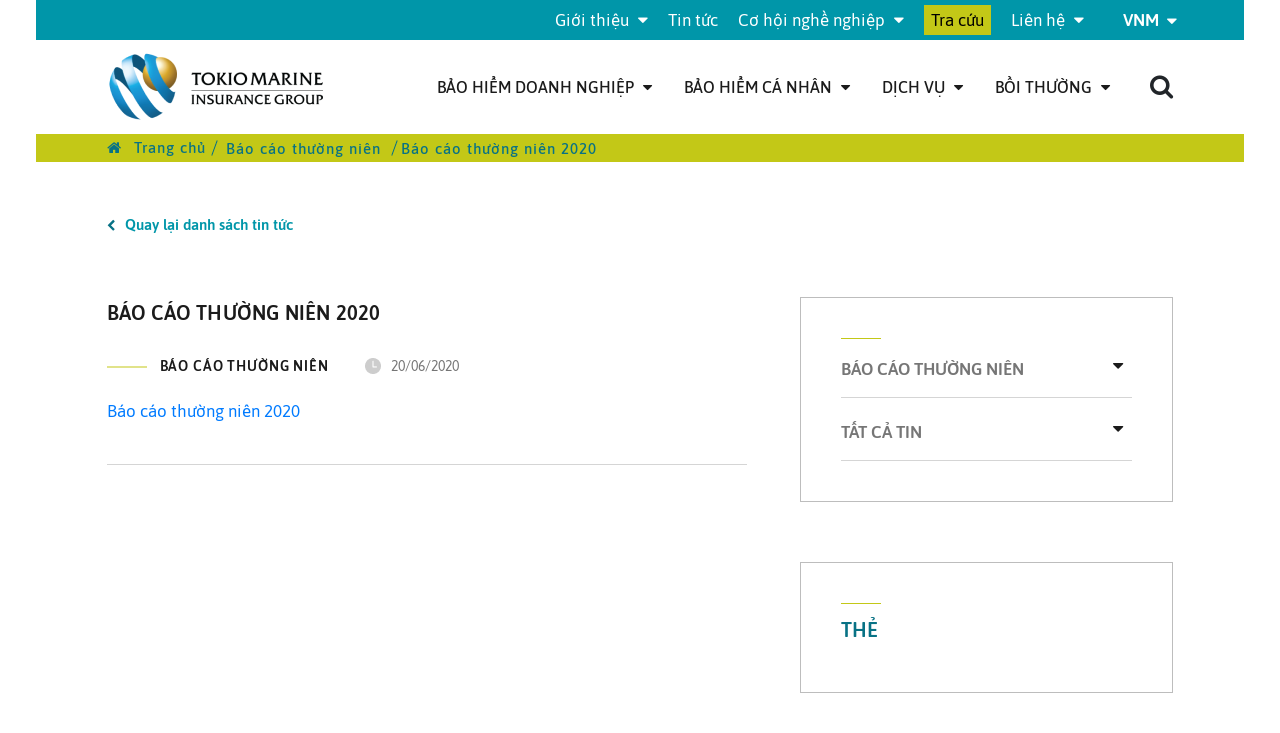

--- FILE ---
content_type: text/html; charset=utf-8
request_url: https://tokiomarine.com.vn/vi/bao-cao-thuong-nien-2020-1f.html
body_size: 8190
content:
<!DOCTYPE html><html lang="vi"><head><title>..:: B&#225;o c&#225;o thường ni&#234;n 2020 ::..</title><link rel="icon" type="image/png" sizes="32x32" href="/images/shared/1/favicon.ico"><link rel="manifest" href="/assets/faviconsite.webmanifest"><link rel='shortlink' href='https://tokiomarine.com.vn' /><link rel="canonical" href="https://tokiomarine.com.vn/vi/vi/bao-cao-thuong-nien-2020-1f.html" /><link href="/Content/Addon/css/font_vi.css" rel="stylesheet" /><link rel='shortlink' href='https://tokiomarine.com.vn' /><meta http-equiv="Content-Type" content="text/html; charset=utf-8"><meta name="viewport" content="width=device-width,  maximum-scale=1.0, user-scalable=yes"/><meta name="keywords" /><meta name="description" content=" " /><meta name="author" content=""><meta name="theme-color" content="" data-react-helmet="true"><meta property="article:modified_time" content="Thứ Năm, 22 Tháng Gi&#234;ng 2026 03:43:28" /><link rel='alternate' type='text/html' hreflang='vi-VN' href='/bao-cao-thuong-nien-2020-1f.html' title='' /><link rel='alternate' type='text/html' hreflang='en-US' href='/en/annual-report-2020.html' title='' /><link rel="canonical" href="https://tokiomarine.com.vn/vi/bao-cao-thuong-nien-2020-1f.html" /><meta property="og:locale" content="vi_VN" /><meta property="og:type" content="article" /><meta property="og:url" content="https://tokiomarine.com.vn/vi/bao-cao-thuong-nien-2020-1f.html"/><meta property="og:title" itemprop="headline" content="B&#225;o c&#225;o thường ni&#234;n 2020" /><meta property="og:description" content=" " /><meta property="og:image" itemprop="thumbnailUrl" content="/assets/images/default-thumbnail.png"/><meta property="og:site_name" content="「TM.」"/><meta property="article:publisher" content="" /><meta property="article:published_time" itemprop="datePublished" content="20/06/2020 10:50:22 SA"/><meta name="twitter:card" content="summary" /><meta name="twitter:description" content=" " /><meta name="twitter:title" content="B&#225;o c&#225;o thường ni&#234;n 2020" /><meta name="twitter:image" content="/assets/images/default-thumbnail.png"/><meta property="DC.date.issued" content="20/06/2020 10:50:22 SA"/><meta property="fb:app_id" content="" /><meta name="generator" content="ASiteplus Core 1.8.1" /><link href="/bundles/css/core?v=A-aBNMhmbREwq9b_MIyaiPcv179oof7lydD2hs9OWmo1" rel="stylesheet"/><!-- Global site tag (gtag.js) - Google Analytics --><script async src="https://www.googletagmanager.com/gtag/js?id=G-PK76DTLKFF"></script><script>window.dataLayer = window.dataLayer || []; function gtag(){dataLayer.push(arguments);} gtag('js', new Date()); gtag('config', 'G-PK76DTLKFF'); </script><meta name="google-site-verification" content="KeBCRD4l04JauW6mlLquU6WYnV10G73J1l1Spv3rlaQ" /><!-- Google Tag Manager --><script>(function(w,d,s,l,i){w[l]=w[l]||[];w[l].push({'gtm.start': new Date().getTime(),event:'gtm.js'});var f=d.getElementsByTagName(s)[0], j=d.createElement(s),dl=l!='dataLayer'?'&l='+l:'';j.async=true;j.src= 'https://www.googletagmanager.com/gtm.js?id='+i+dl;f.parentNode.insertBefore(j,f); })(window,document,'script','dataLayer','GTM-58PVPH2');</script><!-- End Google Tag Manager --><!-- Global site tag (gtag.js) - Google Analytics --><script async src=https://www.googletagmanager.com/gtag/js?id=UA-188057905-1></script><script>window.dataLayer = window.dataLayer || []; function gtag(){dataLayer.push(arguments);} gtag('js', new Date());  gtag('config', 'UA-188057905-1'); </script></head><body><!-- Page Loader --><div class="preloader-wrapper preloader-it"><div class="preloader" style="text-align:center;line-height:1.71429;"><img src="/images/shared/all/loading-insight.gif" alt="loading..." width="128" /><p class="sm-text-center" style="margin-top:-15px;font-family: sans-serif;">Đang tải trang... </p><em style="font-family: sans-serif;top:0px!important; margin-top:0px!important; line-height: 1.71429!important;font-size: 9px!important;background: #dee2e6;padding: 8px 24px;border-radius: 0px 0px 5px 5px;color: #4caf50;font-style: normal;">Loading depends on your connection speed!</em></div></div><!-- main start --><section class="site all" style="display:none; opacity: 0;"><header class=""><div class="_header_top"><div class="nav_wrap"><ul class="_menu top-menu"><li><a title="Giới thiệu" href="#" target="_self">    Giới thiệu <i class="fa fa-caret-down" aria-hidden="true"></i> </a><ul><li class=><a title="Tổng quan" href="/gioi-thieu/tong-quan.html" target="_self"> Tổng quan </a></li><li class=><a title="Th&#224;nh vi&#234;n g&#243;p vốn" href="/gioi-thieu/co-dong.html" target="_self"> Th&#224;nh vi&#234;n g&#243;p vốn </a></li><li class=><a title="Văn h&#243;a doanh nghiệp" href="/gioi-thieu/van-hoa-doanh-nghiep.html" target="_self"> Văn h&#243;a doanh nghiệp </a></li><li class=><a title="Ch&#237;nh s&#225;ch doanh nghiệp " href="/chinh-sach-doanh-nghiep" target="_self"> Ch&#237;nh s&#225;ch doanh nghiệp  </a></li><li class=><a title="Số liệu t&#224;i ch&#237;nh" href="/gioi-thieu/so-lieu-tai-chinh.html" target="_self"> Số liệu t&#224;i ch&#237;nh </a></li></ul></li><li><a title="Tin tức" href="/tin-tuc" target="_self">    Tin tức </a></li><li><a title="Cơ hội nghề nghiệp" href="#" target="_self">    Cơ hội nghề nghiệp <i class="fa fa-caret-down" aria-hidden="true"></i> </a><ul><li class=><a title="Tin Tuyển Dụng" href="/co-hoi-nghe-nghiep/tin-tuyen-dung" target="_self"> Tin Tuyển Dụng </a></li><li class=><a title="Quy tr&#236;nh tuyển dụng" href="/co-hoi-nghe-nghiep/quy-trinh-tuyen-dung.html" target="_self"> Quy tr&#236;nh tuyển dụng </a></li><li class=><a title="M&#244;i trường l&#224;m việc" href="/co-hoi-nghe-nghiep/moi-truong-lam-viec.html" target="_self"> M&#244;i trường l&#224;m việc </a></li></ul></li><li class="hot_hd"><a title="Tra cứu" href="/tra-cuu.html" target="_self">    Tra cứu </a></li><li><a title="Li&#234;n hệ" href="/lien-he.html" target="_self">    Li&#234;n hệ <i class="fa fa-caret-down" aria-hidden="true"></i> </a><ul><li class=><a title="Phản &#225;nh chất lượng dịch vụ ph&#242;ng bồi thường" href="/lien-he/phan-anh-chat-luong-dich-vu-phong-boi-thuong" target="_self"> Phản &#225;nh chất lượng dịch vụ ph&#242;ng bồi thường </a></li><li class=><a title="Phản hồi chất lượng dịch vụ ph&#242;ng kinh doanh" href="/lien-he/phan-hoi-chat-luong-dich-vu-phong-kinh-doanh" target="_self"> Phản hồi chất lượng dịch vụ ph&#242;ng kinh doanh </a></li><li class=><a title="Phản &#225;nh khiếu nại" href="/lien-he/phan-anh-khieu-nai.html" target="_self"> Phản &#225;nh khiếu nại </a></li></ul></li></ul><div class="_language"><div class="_select" id="js_select"><a href="javascript:void(0)"><p class="_multiSel" id="multiSel"><span>VNM</span><i class="fa fa-caret-down" aria-hidden="true"></i></p></a></div><div class="_mutliSelect" id="_mutliSelect"><ul><li class="" data-lang="eng"> <a rel="nofollow" href="/select-language/en-us?refer=/vi/bao-cao-thuong-nien-2020-1f.html" title="Enlish">eng</a></li><li class="_selected" data-lang="vi"><a rel="nofollow" href="/select-language/vi-vn?refer=/vi/bao-cao-thuong-nien-2020-1f.html" title="Vietnameses">vnm</a></li><li class="" data-lang="jp"><a rel="nofollow" href="/select-language/ja-jp?refer=/vi/bao-cao-thuong-nien-2020-1f.html" title="Japaneses">jpn</a></li></ul></div></div></div></div><div class="_header_bottom"><div class="nav_wrap"><a href="/vi" class="_logo"><img src="/images/shared/1/logo.png" alt="「TM.」" width="118"></a><div class="_item"><ul class="_menu" id="js_menu"><li><a title="Bảo hiểm doanh nghiệp" href="#" target="_self">    Bảo hiểm doanh nghiệp <i class='fa fa-caret-down' aria-hidden='true'></i></a><ul><li class=><a title="Bảo hiểm t&#224;i sản" href="/san-pham/bao-hiem-doanh-nghiep/bao-hiem-tai-san" target="_self"> Bảo hiểm t&#224;i sản </a></li><li class=><a title="Bảo hiểm x&#226;y dựng lắp đặt" href="/san-pham/bao-hiem-doanh-nghiep/bao-hiem-xay-dung-lap-dat" target="_self"> Bảo hiểm x&#226;y dựng lắp đặt </a></li><li class=><a title="Bảo hiểm h&#224;ng hải" href="/san-pham/bao-hiem-doanh-nghiep/bao-hiem-hang-hai" target="_self"> Bảo hiểm h&#224;ng hải </a></li><li class=><a title="Bảo hiểm T&#237;n dụng thương mại" href="/bao-hiem-tin-dung-thuong-mai.html" target="_self"> Bảo hiểm T&#237;n dụng thương mại </a></li><li class=><a title="Bảo hiểm tr&#225;ch nhiệm" href="/san-pham/bao-hiem-doanh-nghiep/bao-hiem-trach-nhiem" target="_self"> Bảo hiểm tr&#225;ch nhiệm </a></li><li class=><a title="Bảo hiểm t&#224;i ch&#237;nh" href="/san-pham/bao-hiem-doanh-nghiep/bao-hiem-tai-chinh" target="_self"> Bảo hiểm t&#224;i ch&#237;nh </a></li><li class=><a title="Bảo hiểm xe cơ giới" href="/san-pham/bao-hiem-doanh-nghiep/bao-hiem-xe-co-gioi" target="_self"> Bảo hiểm xe cơ giới </a></li><li class=><a title="Bảo hiểm sức khỏe v&#224; tai nạn" href="/san-pham/bao-hiem-doanh-nghiep/bao-hiem-suc-khoe-va-tai-nan" target="_self"> Bảo hiểm sức khỏe v&#224; tai nạn </a></li><li class=><a title="Bảo hiểm kh&#225;c" href="/san-pham/bao-hiem-doanh-nghiep/bao-hiem-khac" target="_self"> Bảo hiểm kh&#225;c </a></li></ul></li><li><a title="Bảo hiểm c&#225; nh&#226;n " href="#" target="_self">    Bảo hiểm c&#225; nh&#226;n  <i class='fa fa-caret-down' aria-hidden='true'></i></a><ul><li class=buy_online><a title="Bảo hiểm tr&#225;ch nhiệm d&#226;n sự chủ xe m&#225;y" href="/bao-hiem-trach-nhiem-dan-su-chu-xe-may.html" target="_self"> Bảo hiểm tr&#225;ch nhiệm d&#226;n sự chủ xe m&#225;y </a></li><li class=buy_online><a title="Bảo hiểm tr&#225;ch nhiệm d&#226;n sự chủ xe &#212; t&#244;" href="/bao-hiem-trach-nhiem-dan-su-chu-xe-o-to.html" target="_self"> Bảo hiểm tr&#225;ch nhiệm d&#226;n sự chủ xe &#212; t&#244; </a></li><li class=buy_online><a title="Bảo hiểm Du lịch to&#224;n cầu Travel Mate" href="/san-pham/bao-hiem-ca-nhan/bao-hiem-du-lich-toan-cau-travel-mate" target="_self"> Bảo hiểm Du lịch to&#224;n cầu Travel Mate </a></li><li class=><a title="Bảo hiểm nh&#224; Flexi Home" href="/san-pham/bao-hiem-ca-nhan/bao-hiem-nha" target="_self"> Bảo hiểm nh&#224; Flexi Home </a></li><li class=><a title="Bảo hiểm D&#224;nh cho người chơi Golf" href="/san-pham/bao-hiem-ca-nhan/bao-hiem-danh-cho-nguoi-choi-golf" target="_self"> Bảo hiểm D&#224;nh cho người chơi Golf </a></li></ul></li><li><a title="Dịch Vụ" href="/dich-vu" target="_self">    Dịch Vụ <i class='fa fa-caret-down' aria-hidden='true'></i></a><ul><li class=><a title="Dịch vụ chuy&#234;n s&#226;u" href="/dich-vu/dich-vu-chuyen-sau" target="_self"> Dịch vụ chuy&#234;n s&#226;u </a></li><li class=><a title="Tư vấn quản l&#253; rủi ro" href="/dich-vu-quan-ly-rui-ro" target="_self"> Tư vấn quản l&#253; rủi ro </a></li></ul></li><li><a title="Bồi thường" href="#" target="_self">    Bồi thường <i class='fa fa-caret-down' aria-hidden='true'></i></a><ul><li class=><a title="Thủ tục bồi thường" href="/boi-thuong/thu-tuc-boi-thuong.html" target="_self"> Thủ tục bồi thường </a></li><li class=><a title="Quy tr&#236;nh tổng quan" href="/boi-thuong/quy-trinh-tong-quan.html" target="_self"> Quy tr&#236;nh tổng quan </a></li><li class=><a title="Mạng lưới bồi thường" href="/boi-thuong/mang-luoi-boi-thuong.html" target="_self"> Mạng lưới bồi thường </a></li></ul></li></ul><div class="_search"><i class="fa fa-search js_search" aria-hidden="true"></i><div class="_form_search js_form_search"> <form action="/vi/search/" class="frm_search" id="frm_search" method="get" name="frm_search">        <input type="search" data-scope="trends-page-category-product-blogcategory-blogpost" required role="search" class="txt_search" minlength="3" maxlength="50" name="key" placeholder="Bạn đang muốn t&#236;m ..."> <button class="btn_search" id="btn_search" name="btn_search" type="submit"><i class="fa fa-search" aria-hidden="true"></i></button><input type="hidden" value="trends-page-category-product-blogcategory-blogpost" name="scope" /></form></div></div></div><div style="clear: both"></div></div></div></header><div class="logo_mobile"><a href="https://tokiomarine.com.vn" title="「TM.」"><img src="/images/shared/1/logo.png" alt="「TM.」" width="118"></a></div><div class="_coating_mobile"></div><div class="_hotline _hotline_navigator"><a href="javascript:void(0)" class="_navigator js_pull"><span class="__pull"></span><span class="__pull"></span><span class="__pull"></span><p class="open_menu open_close">Menu</p><p class="close_menu open_close not_active">Đ&#243;ng</p></a><a href="tel:02439330704" class="_call"><img src="/as-images/home/call.png" alt="call"><div class="__hotline"><p>Consulting</p><p>0243 9330704</p></div></a><a href="https://tokiomarine.com.vn/boi-thuong/mang-luoi-boi-thuong.html" class="_support"><img src="/as-images/home/support.png" alt="support"><div class="__hotline"><p>Support</p><p>1900888996</p></div></a></div><main>  <div class="cluster_al_4 news news_detail"><div class="breadcrumb"><div class="nav_wrap"><span><a href="/vi"><i class="fa fa-home"></i>  Trang chủ</a></span>  <span><a href="/tin-tuc" title="B&#225;o c&#225;o thường ni&#234;n"> <span >  B&#225;o c&#225;o thường ni&#234;n </span> </a></span><span><span> B&#225;o c&#225;o thường ni&#234;n 2020</span></span></div></div><div class="nav_wrap --all"><a href="/bao-cao-thuong-nien" class="--back"><img src="/as-images/news/prev.png" alt="B&#225;o c&#225;o thường ni&#234;n"><span>Quay lại danh s&#225;ch tin tức</span></a><div class="content__all"><div class="_left"><h2>B&#225;o c&#225;o thường ni&#234;n 2020</h2><div class="_category_time"><h3 class="__category">B&#225;o c&#225;o thường ni&#234;n</h3><p class="__time"><img src="/as-images/news/clock.png" alt=""><time class="time-ago" data-format="date" datetime="20/06/2020 10:50:22 SA"></time></p></div><div class="__the_content"><a href="https://media.tokiomarine.com.vn//uploads-1/files/BCTC/TMIV%20Annual%20Report%202020.pdf">Báo cáo thường niên 2020</a></div></div><div class="_right"><div class="_category--all-new js_category--all-news"><div class="__item"><p class="--title"><span class="--txt">B&#225;o c&#225;o thường ni&#234;n</span> <span class="dropDowm"><i class="fa fa-caret-down" aria-hidden="true"></i></span> </p><ul><li><a href="/bao-cao-thuong-nien-2017.html" title="B&#225;o c&#225;o thường ni&#234;n 2017">B&#225;o c&#225;o thường ni&#234;n 2017</a></li><li><a href="/bao-cao-thuong-nien-2018.html" title="B&#225;o c&#225;o thường ni&#234;n 2018">B&#225;o c&#225;o thường ni&#234;n 2018</a></li><li><a href="/bao-cao-thuong-nien-2019-1f.html" title="B&#225;o c&#225;o thường ni&#234;n 2019 ">B&#225;o c&#225;o thường ni&#234;n 2019 </a></li><li> <a href="/bao-cao-thuong-nien" class="_see_more"><span>Xem th&#234;m</span><img src="/as-images/news/prev.png" alt="View more"></a></li></ul> </div><div class="__item"><p class="--title"><span class="--txt">tất cả tin</span> <span class="dropDowm"><i class="fa fa-caret-down" aria-hidden="true"></i></span> </p><ul><li><a href="/quy-dinh-ve-muc-phi-quan-ly-va-giam-sat-hoat-dong-bao-hiem.html" title="Quy định về mức ph&#237; quản l&#253; v&#224; gi&#225;m s&#225;t hoạt động bảo hiểm">Quy định về mức ph&#237; quản l&#253; v&#224; gi&#225;m s&#225;t hoạt động bảo hiểm</a></li><li><a href="/myanmar-bat-den-xanh-cho-hoat-dong-ban-cheo-bao-hiem.html" title="Myanmar bật đ&#232;n xanh cho hoạt động b&#225;n ch&#233;o bảo hiểm ">Myanmar bật đ&#232;n xanh cho hoạt động b&#225;n ch&#233;o bảo hiểm </a></li><li><a href="/chinh-phu-ban-hanh-nghi-dinh-80-2019-nd-cp-huong-dan-phu-tro-bao-hiem.html" title="Ch&#237;nh phủ ban h&#224;nh Nghị định 80/2019/NĐ-CP hướng dẫn Phụ trợ bảo hiểm">Ch&#237;nh phủ ban h&#224;nh Nghị định 80/2019/NĐ-CP hướng dẫn Phụ trợ bảo hiểm</a></li><li> <a href="/tin-tuc" class="_see_more"><span>Xem th&#234;m</span><img src="/as-images/news/prev.png" alt="View more"></a></li></ul> </div> </div><div class="_tags"><p>Thẻ</p><div class="_tags--list"><div class="no-data"><span class="data-block" id="no-data-display"> </span></div></div></div></div></div></div></div></main><div class="social_page"><div class="nav_wrap"><div class="_left"><p>BẠN THẤY TH&#212;NG TIN N&#192;Y HỮU &#205;CH?</p><p>CHIA SẺ VỚI NGƯỜI KH&#193;C NGAY B&#194;Y GIỜ</p></div><div class="_right"><p id="__link" class="copy_link_text">https://tokiomarine.com.vn/vi/bao-cao-thuong-nien-2020-1f.html</p><a href="https://www.facebook.com/tokiomarine.vn" id="fb-share" target="_blank"><img alt="share via facebook" src="/as-images/insurance_details/fb.png"> <span>Facebook</span> </a> <a href="javascript:void(0)" onclick="myCopyTo('#__link')"> <img alt="" src="/as-images/insurance_details/link.png"> <span>Copy link</span> </a> <a href="#" id="e-share" target="_blank"> <img alt="share via email" src="/as-images/insurance_details/mail.png"> <span>Email</span> </a> <a href="#" id="zl-share" target="_blank"> <img alt="share via zalo" src="/as-images/insurance_details/zalo.png"> <span>Zalo</span> </a></div></div></div><footer class="footer"><div class="nav_wrap"><div class="_left"><div class="top"><div class="item"><div class="title">Sản phẩm</div><ul><li><a href="https://tokiomarine.com.vn/san-pham/bao-hiem-doanh-nghiep/bao-hiem-tai-san">Bảo hiểm doanh nghiệp</a></li><li><a href="https://tokiomarine.com.vn/bao-hiem-du-lich.html?redirect-from=/san-pham/bao-hiem-ca-nhan/bao-hiem-du-lich-toan-cau-travel-mate">Bảo hiểm cá nhân</a></li></ul></div><div class="item"><div class="title">Dịch vụ</div><ul><li><a href="https://tokiomarine.com.vn/dich-vu-quan-ly-rui-ro">Tư vấn quản lý rủi ro</a></li><li><a href="https://tokiomarine.com.vn/dich-vu/dich-vu-chuyen-sau">Dịch vụ chuyên sâu</a></li></ul></div><div class="item"><div class="title">Bồi thường</div><ul><li><a href="/boi-thuong/thu-tuc-boi-thuong.html">Thủ tục bồi thường</a></li><li><a href="/boi-thuong/huong-dan-boi-thuong.html">Hướng dẫn bồi thường</a></li><li><a href="/boi-thuong/mang-luoi-boi-thuong.html">Mạng lưới bồi thường</a></li></ul></div><div class="item"><div class="title">Liên hệ</div><ul><li><a href="/lien-he/phan-anh-chat-luong-dich-vu-phong-boi-thuong">Phản hồi chất lượng dịch vụ</a></li><li><a href="/lien-he/phan-anh-khieu-nai.html">Phản ánh khiếu nại</a></li></ul></div></div><div class="bottom"><div class="item"><div class="title">Trụ sở chính</div><ul><li>Phòng 601, Tầng 6, Tòa nhà Mặt Trời Sông Hồng, Số 23 phố Phan Chu Trinh, Phường Cửa Nam, Thành phố Hà Nội</li><li><a href="tel:+842439330704">Điện thoại : (84-24) 3933 0704</a></li></ul></div><div class="item"><div class="title">Chi nhánh</div><ul><li>Tầng 14, Lim Tower 3, Số 29A Nguyễn Đình Chiểu, Phường Sài Gòn, Thành phố Hồ Chí Minh.</li><li><a href="tel:+842439330704">Điện thoại : (84-28) 3822 1340</a></li></ul></div></div><div class="end"><p class="__copyright">Copyright @ Công ty TNHH Bảo hiểm Tokio Marine Việt Nam</p><p class="folow-facebook">Follow us on: <a href="https://www.facebook.com/tokiomarine.vn"><img alt="" src="/as-images/home/logo-ft3.png"></a></p></div></div><div class="_right"><div class="_decor"><img alt="" src="/as-images/home/vector.png"></div><div class="tokio_marine"><p>Công ty TNHH Bảo hiểm<br>Tokio Marine Việt Nam</p><p>Thành viên<br>Tập đoàn Tokio Marine </p></div></div></div></footer><div class="brower_redirect" id="brower-redirect"><div class="coating" id="close-coa"> </div><div class="message"><img alt="" src="/as-images/home/logo.png"><p class="__title">Bạn nên sử dung trình duyệt Chrome, Firefox, Edge,... phiên bản mới nhất</p><p class="__text">để hiển thị được Website chuẩn nhất</p><a class="__textBold" href="#"> Hướng dẫn thêm </a><button class="_close" id="close">Đóng</button></div></div></section> <script src="/bundles/js/core?v=qonOaNCP8cc8-OX17wqGdPraGzhPBFu_93O7kw09is81"></script><script>AppConfigs.UniqueSeoCode = "vi"; AppConfigs.DateTimeFormatting = "dd/MM/yyyy"; </script><script src="/scripts/global-resources/vi-VN.js?t=10"></script><script src="/assets/resources/vi-VN.js?t=10"></script><script src="/bundles/js/shared?v=07II7WAAQDiAJIaAA_aENAWpjEfdUK5Gynbt8zzCKWY1"></script><script src="/bundles/js/utils?v=HClsONRIycEoNZK4ny66DizKqgO5YTINIUzx-vOs_qw1"></script><link href="/bundles/css/core?v=A-aBNMhmbREwq9b_MIyaiPcv179oof7lydD2hs9OWmo1" rel="stylesheet"/><link href="/bundles/css/shared2x?v=Cw5HprH3mkpC3yLuLnfoyTh5oq0erIvF50YJ9MhlYOk1" rel="stylesheet"/><link href="/bundles/css/utils?v=5156TLUIG-A2GjxZ8WWYQh43No6QvCH5Z_eeKBxH2KQ1" rel="stylesheet"/> <link href="/bundles/content/default/blog/blog-post/css?v=qmaId5Tq-OVUcANMhJ58GI2X0ZZU2rAiH5hdeba0sAQ1" rel="stylesheet"/> <link href="/Content/Addon/css/main_vi.css" rel="stylesheet" /><script async>AppConfigs.OriginalBody = $("body"); AppConfigs.OriginalBody.find(".site").show(); AppConfigs.OriginalBody.find(".preloader-it").fadeOut("slow", function () { $(this).remove(); setTimeout(function () { AppConfigs.OriginalBody.find(".site").css("opacity", "1"); }, 10); }); </script>  <script src="/bundles/content/default/blog/blog-post/js?v=7UJixTm_73qqqGaJiZV3OodDL8-voHc2RcMVAcyTHHY1"></script><script>$(".time-ago").timeago(); var currentLink = $($(".top-menu a[href='/tin-tuc']")); if(currentLink != null) { currentLink.parent().addClass('active'); currentLink.parent().parent().addClass('active'); } </script> <script>jQuery(document).ready(function($) { $('.js_category--all-news .__item .--title').on('click', function(e){ $(this).next().slideToggle(300); $(this).children('.dropDowm').toggleClass('--up'); $(this).children('.--txt').toggleClass('--color'); }) }); </script><script type="application/ld+json">{ "@context": "http://schema.org", "@type": "NewsArticle", "mainEntityOfPage": { "@type": "WebPage", "@id": "/bao-cao-thuong-nien-2020-1f.html" }, "headline": "B&#225;o c&#225;o thường ni&#234;n 2020", "image": [ "https://via.placeholder.com/1200x1200/999/FFF/?text=Prefer:1200x1200+(px)&amp;textsize=72" ], "datePublished": "20/06/2020 10:50:22 SA", "dateModified": "", "author": { "@type": "Person", "name": "Administrator" }, "publisher": { "@type": "Organization", "name": "「TM.」", "logo": { "@type": "ImageObject", "url": "https://tokiomarine.com.vn/images/shared/1/logo.png" } }, "description": " " } </script><script>var submitSession = undefined; $('input[name=key]').focus(function(e){ let Elcomponent = $(this).hasClass('txt_search') ? "body" : ".search";  $('input[name=key]').autocomplete({ serviceUrl: '/vi/search/get-suggest', groupBy: 'category', onSelect: function() { }, minChars: 1, showNoSuggestionNotice: true, noSuggestionNotice: 'Kh&#244;ng c&#243; gợi &#253;', forceFixPosition: true, appendTo: Elcomponent }).keyup(function(e) { if (e.which === 13) { $(this).parent().parent().parent().find('button').trigger('click'); } }); });  </script><b class="IdValidCampaign hidden" style="display:none"></b> <!-- Facebook Injected --> <!--Back to Top--><a href="#" class="as-back-to-top"><span style="outline: none;"> Scroll to top</span><i class="fa fa-long-arrow-right"></i></a><script type="text/javascript">jQuery.fn.extend({ size: function() { return $(this).length; } }); $(document).ready(function () { if( $('#frm_questions #get-quote').size() == 1){  $('#frm_questions #get-quote').bind("click",function (e) { //if ($('._show_error').text() == "") { var number = ($("input[name=number]").val() || 0); var costsmember = ($("input[name=costsmember]:checked").attr("data-value") || 0); var levelInsurance3rd = ($("input[name=levelInsurance3rd]:checked").attr("data-value") || 0) var type = $("input[name=typeBuilding]:checked").attr("data-value"); if ($("input[name=personalInsurance]:checked").val() != "Có") { number = 0; costsmember = 0; } if ($("input[name=insurance3rd]:checked").val() != "Có") { levelInsurance3rd = 0; } fetch('/api/homefee/get?coverage=' + $("input[name=coverage]:checked").attr("data-value") + '&typeBuilding=' + type + '&houseVal=' + $("input[name=house]").val() + '&property=' + type + '&propertyVal=' + ($("input[name=property]").val() || 0) + '&number=' + number + '&costsmember=' + costsmember + '&levelInsurance3rd=' + levelInsurance3rd + "&startdate=" + $("#startdate").val() + "&enddate=" + $("#enddate").val()) .then(function (response) { return response.json(); }) .then(function (data) { //var data = [{ "Key": "buildingFee", "Value": 800.0000 }, { "Key": "personalAccidentFee", "Value": 200000.000 }, { "Key": "publicLiabilityFee", "Value": 600000.0000 }, { "Key": "Total", "Value": 800800.0000 }]; for (var k in data) { var d = data[k]; var v = d.Value == undefined ? "0" : d.Value.toString().replace('.0000', ''); $("." + d.Key).html(HvHelpers.formatNumber(v) + l10n.getText("VNĐ")) ; }  $("#number_display").html(number); $("#costsmember_display").html(costsmember * 100); if (costsmember == 0) { $("#costsmember_display_unit").text(l10n.getText("VNĐ")); } $("#levelInsurance3rd_display").html(levelInsurance3rd); if (levelInsurance3rd == 0) { $("#levelInsurance3rd_display_unit").text(l10n.getText("VNĐ")); } $("#nextStep").bind("click", function () { String.prototype.replaceNonJSONChars = function (type) { var s = this; // preserve newlines, etc - use valid JSON s = s.replace(/\\n/g, "\\n") .replace(/\\'/g, "\\'") .replace(/\\"/g, '\\"') .replace(/\\&/g, "\\&") .replace(/\\r/g, "\\r") .replace(/\\t/g, "\\t") .replace(/\\b/g, "\\b") .replace(/\\f/g, "\\f"); // remove non-printable and other non-valid JSON chars s = s.replace(/[\u0000-\u0019]+/g, ""); return s; };  var parram = ""; var parramArray = JSON.parse($("#frm_questions_out").val().replaceNonJSONChars()); parramArray["total"] = $(".Total").html(); parramArray["buildingFee"] = $(".buildingFee").html(); parramArray["contentsFee"] = $(".contentsFee").html(); parramArray["personalAccidentFee"] = $(".personalAccidentFee").html(); parramArray["publicLiabilityFee"] = $(".publicLiabilityFee").html();  parramArray["levelInsurance3rd"] = levelInsurance3rd + l10n.getText("tỷ VNĐ");  parramArray["startdate"] = $("#startdate").val(); parramArray["enddate"] = $("#enddate").val(); for (var j in parramArray) { if (j != "") {  if (j == "step" || j =="percent") {  } else parram += "&" + j + "=" + parramArray[j]; } }  console.log(parram); //parram = "&number=3&house=3,300,000,000&total=7,2000,000&building=3,300,000,000&contents=200,000,000&publicLiability=200,000,000&personalAccident=300,000,000&costsMember=300&levelInsurance3rd=4"; window.location.href = ("?step=2&" + parram); }); }) .catch(function (err) { console.log(err); }); // } }); }  }); ; </script><!-- Google Tag Manager (noscript) --><noscript><iframe src=https://www.googletagmanager.com/ns.html?id=GTM-58PVPH2" height="0" width="0" style="display:none;visibility:hidden"></iframe></noscript><!-- End Google Tag Manager (noscript) --><script type="text/javascript" src="/_Incapsula_Resource?SWJIYLWA=719d34d31c8e3a6e6fffd425f7e032f3&ns=2&cb=1872808080" async></script></body></html>

--- FILE ---
content_type: text/css
request_url: https://tokiomarine.com.vn/Content/Addon/css/font_vi.css
body_size: -482
content:
@font-face {
  font-family: "Regular";
  src: url("../fonts/asap/Asap-Regular.ttf") format("opentype");
  font-weight: normal;
  font-style: normal;
}
@font-face {
  font-family: "Medium";
  src: url("../fonts/asap/Asap-Medium.ttf") format("opentype");
  font-weight: normal;
  font-style: normal;
}
@font-face {
  font-family: "Semibold";
  src: url("../fonts/asap/Asap-Medium.ttf") format("opentype");
  font-weight: normal;
  font-style: normal;
}
@font-face {
  font-family: "Bold";
  src: url("../fonts/asap/Asap-SemiBold.ttf") format("opentype");
  font-weight: normal;
  font-style: normal;
}



--- FILE ---
content_type: text/css; charset=utf-8
request_url: https://tokiomarine.com.vn/bundles/content/default/blog/blog-post/css?v=qmaId5Tq-OVUcANMhJ58GI2X0ZZU2rAiH5hdeba0sAQ1
body_size: 5625
content:
.jFiler *{-webkit-box-sizing:border-box;-moz-box-sizing:border-box;box-sizing:border-box}.jFiler{font-family:sans-serif;font-size:14px;color:#494949}.jFiler ul.list-inline li{display:inline-block;padding-right:5px;padding-left:5px}.jFiler .pull-left{float:left}.jFiler .pull-right{float:right}span.jFiler-icon-file{position:relative;display:block;background:#e1e1e1 url(/Content/Default/default/blog/blog-post/css/[data-uri]) no-repeat;background-size:cover;width:57px;height:74px;line-height:90px;text-align:center;margin:0 auto;color:#fff;font-size:14px;font-weight:bold;overflow:hidden}span.jFiler-icon-file i[class*="icon-jfi-"]{font-size:24px}span.jFiler-icon-file.f-image{background-color:#e15955}span.jFiler-icon-file.f-video{background-color:#4183d7}span.jFiler-icon-file.f-audio{background-color:#5bab6e}.jFiler-jProgressBar{height:8px;background:#f1f1f1;margin-top:3px;margin-bottom:0;overflow:hidden;-webkit-border-radius:4px;-moz-border-radius:4px;border-radius:4px}.jFiler-jProgressBar .bar{float:left;width:0;height:100%;font-size:12px;color:#fff;text-align:center;text-shadow:0 -1px 0 rgba(0,0,0,.25);background-color:#50a1e9;box-sizing:border-box;-webkit-border-radius:4px;-moz-border-radius:4px;border-radius:4px;-webkit-transition:width .3s ease;-moz-transition:width .3s ease;-o-transition:width .3s ease;transition:width .3s ease}.jFiler-jProgressBar .bar.dark{background-color:#555}.jFiler-jProgressBar .bar.blue{background-color:#428bca}.jFiler-jProgressBar .bar.green{background-color:#5cb85c}.jFiler-jProgressBar .bar.orange{background-color:#f7a923}.jFiler-jProgressBar .bar.red{background-color:#d9534f}.jFiler-row:after,.jFiler-item:after{display:table;line-height:0;content:"";clear:both}.jFiler-items ul{margin:0;padding:0;list-style:none}.jFiler-theme-default .jFiler-input{position:relative;display:block;width:400px;height:35px;margin:0 0 15px 0;background:#fefefe;border:1px solid #cecece;font-size:12px;font-family:sans-serif;color:#888;border-radius:4px;cursor:pointer;overflow:hidden;-webkit-box-shadow:rgba(0,0,0,.25) 0 4px 5px -5px inset;-moz-box-shadow:rgba(0,0,0,.25) 0 4px 5px -5px inset;box-shadow:rgba(0,0,0,.25) 0 4px 5px -5px inset}.jFiler-theme-default .jFiler-input.focused{outline:none;-webkit-box-shadow:0 0 7px rgba(0,0,0,.1);-moz-box-shadow:0 0 7px rgba(0,0,0,.1);box-shadow:0 0 7px rgba(0,0,0,.1)}.jFiler-theme-default .jFiler-input.dragged{border:1px dashed #aaa;background:#f9f9f9}.jFiler-theme-default .jFiler-inpu.draggedt:hover{background:#fff8d0}.jFiler-theme-default .jFiler-input.dragged *{pointer-events:none}.jFiler-theme-default .jFiler-input.dragged .jFiler-input-caption{width:100%;text-align:center}.jFiler-theme-default .jFiler-input.dragged .jFiler-input-button{display:none}.jFiler-theme-default .jFiler-input-caption{display:block;float:left;height:100%;padding-top:8px;padding-left:10px;text-overflow:ellipsis;overflow:hidden}.jFiler-theme-default .jFiler-input-button{display:block;float:right;height:100%;padding-top:8px;padding-left:15px;padding-right:15px;border-left:1px solid #ccc;color:#666;text-align:center;background-color:#fefefe;background-image:-webkit-gradient(linear,0 0,0 100%,from(#fefefe),to(#f1f1f1));background-image:-webkit-linear-gradient(top,#fefefe,#f1f1f1);background-image:-o-linear-gradient(top,#fefefe,#f1f1f1);background-image:linear-gradient(to bottom,#fefefe,#f1f1f1);background-image:-moz-linear-gradient(top,#fefefe,#f1f1f1);-webkit-transition:all .1s ease-out;-moz-transition:all .1s ease-out;-o-transition:all .1s ease-out;transition:all .1s ease-out}.jFiler-theme-default .jFiler-input-button:hover{-moz-box-shadow:inset 0 0 10px rgba(0,0,0,.07);-webkit-box-shadow:inset 0 0 10px rgba(0,0,0,.07);box-shadow:inset 0 0 10px rgba(0,0,0,.07)}.jFiler-theme-default .jFiler-input-button:active{background-image:-webkit-gradient(linear,0 0,0 100%,from(#f1f1f1),to(#fefefe));background-image:-webkit-linear-gradient(top,#f1f1f1,#fefefe);background-image:-o-linear-gradient(top,#f1f1f1,#fefefe);background-image:linear-gradient(to bottom,#f1f1f1,#fefefe);background-image:-moz-linear-gradient(top,#f1f1f1,#fefefe)}.jFiler-items-default .jFiler-items{}.jFiler-items-default .jFiler-item{position:relative;padding:16px;margin-bottom:16px;background:#f7f7f7;color:#4d4d4c}.jFiler-items-default .jFiler-item .jFiler-item-icon{font-size:32px;color:#48a0dc;margin-right:15px;margin-top:-3px}.jFiler-items-default .jFiler-item .jFiler-item-title{font-weight:bold}.jFiler-items-default .jFiler-item .jFiler-item-others{font-size:12px;color:#777;margin-left:-5px;margin-right:-5px}.jFiler-items-default .jFiler-item .jFiler-item-others span{padding-left:5px;padding-right:5px}.jFiler-items-default .jFiler-item-assets{position:absolute;display:block;right:16px;top:50%;margin-top:-10px}.jFiler-items-default .jFiler-item-assets a{padding:8px 9px 8px 12px;cursor:pointer;background:#fafafa;color:#777;border-radius:4px;border:1px solid #e3e3e3}.jFiler-items-default .jFiler-item-assets .jFiler-item-trash-action:hover,.jFiler-items-default .jFiler-item-assets .jFiler-item-trash-action:active{color:#d9534f}.jFiler-items-default .jFiler-item-assets .jFiler-item-trash-action:active{background:transparent}.jFiler-items-grid .jFiler-item{float:left}.jFiler-items-grid .jFiler-item .jFiler-item-container{position:relative;margin:0 20px 30px 0;padding:10px;border:1px solid #e1e1e1;border-radius:3px;background:#fff;-webkit-box-shadow:0 0 3px rgba(0,0,0,.06);-moz-box-shadow:0 0 3px rgba(0,0,0,.06);box-shadow:0 0 3px rgba(0,0,0,.06)}.jFiler-items-grid .jFiler-item .jFiler-item-container .jFiler-item-thumb{position:relative;width:190px;height:145px;min-height:115px;border:1px solid #e1e1e1;overflow:hidden}.jFiler-items-grid .jFiler-item .jFiler-item-container .jFiler-item-thumb .jFiler-item-thumb-image{width:100%;height:100%;text-align:center}.jFiler-item .jFiler-item-container .jFiler-item-thumb img{max-width:none;max-height:100%}.jFiler-items-grid .jFiler-item .jFiler-item-container .jFiler-item-thumb span.jFiler-icon-file{margin-top:32px}.jFiler-items-grid .jFiler-item-thumb-image.fi-loading{background:url(/Content/Default/default/blog/blog-post/css/[data-uri]) no-repeat center;width:100%;height:100%}.jFiler-items-grid .jFiler-item .jFiler-item-container .jFiler-item-thumb-overlay{position:absolute;top:0;left:0;width:100%;height:100%;color:#fff;background:rgba(76,76,77,.8);opacity:0;filter:alpha(opacity=0);z-index:10;overflow-y:auto;-webkit-transition:all .12s;-moz-transition:all .12s;transition:all .12s}.jFiler-items-grid .jFiler-item .jFiler-item-container .jFiler-item-thumb:hover .jFiler-item-thumb-overlay{opacity:1;filter:aplpha(opacity(100))}.jFiler-items-grid .jFiler-item .jFiler-item-container .jFiler-item-info{display:table;padding:0 10px;overflow:auto;width:100%;height:100%;text-align:center}.jFiler-items-grid .jFiler-item .jFiler-item-container .jFiler-item-info .jFiler-item-title{display:block;font-weight:bold;word-break:break-all;line-height:1}.jFiler-items-grid .jFiler-item .jFiler-item-container .jFiler-item-info .jFiler-item-others{display:inline-block;font-size:10px}.jFiler-items-grid .jFiler-item .jFiler-item-container .jFiler-item-assets{margin-top:10px;color:#999}.jFiler-items-grid .jFiler-item .jFiler-item-container .jFiler-item-assets .text-success{color:#3c763d}.jFiler-items-grid .jFiler-items-grid .jFiler-item .jFiler-item-container .jFiler-item-assets .text-error{color:#a94442}.jFiler-items-grid .jFiler-item .jFiler-item-container .jFiler-item-assets .jFiler-jProgressBar{width:120px;margin-left:-5px}.jFiler-items-grid .jFiler-item .jFiler-item-container .jFiler-item-assets .jFiler-item-others{font-size:12px}.jFiler-items-grid .jFiler-item-trash-action:hover{cursor:pointer;color:#d9534f}.slick-slider{position:relative;display:block;box-sizing:border-box;-webkit-user-select:none;-moz-user-select:none;-ms-user-select:none;user-select:none;-webkit-touch-callout:none;-khtml-user-select:none;-ms-touch-action:pan-y;touch-action:pan-y;-webkit-tap-highlight-color:transparent}.slick-list{position:relative;display:block;overflow:hidden;margin:0;padding:0}.slick-list:focus{outline:none}.slick-list.dragging{cursor:pointer;cursor:hand}.slick-slider .slick-track,.slick-slider .slick-list{-webkit-transform:translate3d(0,0,0);-moz-transform:translate3d(0,0,0);-ms-transform:translate3d(0,0,0);-o-transform:translate3d(0,0,0);transform:translate3d(0,0,0)}.slick-track{position:relative;top:0;left:0;display:block;margin-left:auto;margin-right:auto}.slick-track:before,.slick-track:after{display:table;content:''}.slick-track:after{clear:both}.slick-loading .slick-track{visibility:hidden}.slick-slide{display:none;float:left;height:100%;min-height:1px}[dir='rtl'] .slick-slide{float:right}.slick-slide img{display:block}.slick-slide.slick-loading img{display:none}.slick-slide.dragging img{pointer-events:none}.slick-initialized .slick-slide{display:block}.slick-loading .slick-slide{visibility:hidden}.slick-vertical .slick-slide{display:block;height:auto;border:1px solid transparent}.slick-arrow.slick-hidden{display:none}.jFiler-input-dragDrop{display:block;width:343px;margin:0 auto 25px auto;padding:25px;color:#97a1a8;background:#f9fbfe;border:2px dashed #c8cbce;text-align:center;-webkit-transition:box-shadow .3s,border-color .3s;-moz-transition:box-shadow .3s,border-color .3s;transition:box-shadow .3s,border-color .3s}.jFiler .jFiler-input-dragDrop.dragged{border-color:#aaa;box-shadow:inset 0 0 20px rgba(0,0,0,.08)}.jFiler .jFiler-input-dragDrop.dragged *{pointer-events:none}.jFiler .jFiler-input-dragDrop.dragged .jFiler-input-icon{-webkit-transform:rotate(180deg);-ms-transform:rotate(180deg);transform:rotate(180deg)}.jFiler .jFiler-input-dragDrop.dragged .jFiler-input-text,.jFiler .jFiler-input-dragDrop.dragged .jFiler-input-choose-btn{filter:alpha(opacity=30);opacity:.3}.jFiler-input-dragDrop .jFiler-input-icon{font-size:48px;margin-top:-10px;-webkit-transition:all .3s ease;-moz-transition:all .3s ease;transition:all .3s ease}.jFiler-input-text h3{margin:0;font-size:18px}.jFiler-input-text span{font-size:12px}.jFiler-input-choose-btn{display:inline-block;padding:8px 14px;outline:none;cursor:pointer;text-decoration:none;text-align:center;white-space:nowrap;font-size:12px;font-weight:bold;color:#8d9496;border-radius:3px;border:1px solid #c6c6c6;vertical-align:middle;*background-color:#fff;box-shadow:0 1px 5px rgba(0,0,0,.05);-webkit-transition:all .2s;-moz-transition:all .2s;transition:all .2s}.jFiler-input-choose-btn:hover,.jFiler-input-choose-btn:active{color:inherit}.jFiler-input-choose-btn:active{background-color:#f5f5f5}.jFiler-input-choose-btn.gray{background-image:-webkit-gradient(linear,0 0,0 100%,from(#fcfcfc),to(#f5f5f5));background-image:-webkit-linear-gradient(top,#fcfcfc,#f5f5f5);background-image:-o-linear-gradient(top,#fcfcfc,#f5f5f5);background-image:linear-gradient(to bottom,#fcfcfc,#f5f5f5);background-image:-moz-linear-gradient(top,#fcfcfc,#f5f5f5)}.jFiler-input-choose-btn.gray:hover{filter:alpha(opacity=87);opacity:.87}.jFiler-input-choose-btn.gray:active{background-color:#f5f5f5;background-image:-webkit-gradient(linear,0 0,0 100%,from(#f5f5f5),to(#fcfcfc));background-image:-webkit-linear-gradient(top,#f5f5f5,#fcfcfc);background-image:-o-linear-gradient(top,#f5f5f5,#fcfcfc);background-image:linear-gradient(to bottom,#f5f5f5,#fcfcfc);background-image:-moz-linear-gradient(top,#f5f5f5,#fcfcfc)}.jFiler-input-choose-btn.blue{color:#48a0dc;border:1px solid #48a0dc}.jFiler-input-choose-btn.blue:hover{background:#48a0dc}.jFiler-input-choose-btn.blue:active{background:#48a0dc}.jFiler-input-choose-btn.green{color:#27ae60;border:1px solid #27ae60}.jFiler-input-choose-btn.green:hover{background:#27ae60}.jFiler-input-choose-btn.green:active{background:#27ae60}.jFiler-input-choose-btn.red{color:#ed5a5a;border:1px solid #ed5a5a}.jFiler-input-choose-btn.red:hover{background:#ed5a5a}.jFiler-input-choose-btn.red:active{background:#e05252}.jFiler-input-choose-btn.black{color:#555;border:1px solid #555}.jFiler-input-choose-btn.black:hover{background:#555}.jFiler-input-choose-btn.black:active{background:#333}.jFiler-input-choose-btn.blue:hover,.jFiler-input-choose-btn.green:hover,.jFiler-input-choose-btn.red:hover,.jFiler-input-choose-btn.black:hover{border-color:transparent;color:#fff}.jFiler-input-choose-btn.blue:active,.jFiler-input-choose-btn.green:active,.jFiler-input-choose-btn.red:active,.jFiler-input-choose-btn.black:active{border-color:transparent;color:#fff;filter:alpha(opacity=87);opacity:.87}ul{margin-bottom:0;list-style:none;padding-left:0}a{text-decoration:none!important}p,h3,h4{margin-bottom:0}.related_articles ._slide .swiper-container .swiper-slide ._img{width:100%;height:300px;background-position:center;background-size:cover}.related_articles .nav_wrap{padding:0 5.8823529412%}.related_articles ._slide .swiper-container .swiper-slide ._content{background:#fff;padding:24px 19px 27px 14px}.related_articles ._slide .swiper-container .swiper-slide:hover ._content{background:#0096a9}

--- FILE ---
content_type: text/css
request_url: https://tokiomarine.com.vn/Content/Addon/css/main_vi.css
body_size: -22
content:
.compensation_network .content_compensation.claims_service ._content ._tab-content .--tab_content .tab_support ._list_file-document-table ._wrap-table ._block-table ._content-table ._name-table {
  font-family: "Asap";
  font-style: normal;
  font-weight: 600;
  font-size: 13px;
  line-height: 20px;
  /* identical to box height, or 154% */
  letter-spacing: 0.1em;
  text-transform: uppercase;
  margin-bottom: 8px;
  color: #087285;
  background-image: url(../../../assets/images/dung/icon_drop_down.svg);
  background-size: 16px 16px;
  background-repeat: no-repeat;
  background-position: 100% 50%;
  cursor: pointer;
}

--- FILE ---
content_type: application/javascript
request_url: https://tokiomarine.com.vn/scripts/global-resources/vi-VN.js?t=10
body_size: -289
content:
Resources.Resource = { zone: "  GMT + 7", hours: "giờ", minutes: "phút", seconds: "giây", ago: "trước", "seconds ago": "Cách đây vài giây", "minutes ago": "Cách đây vài phút", "Just now!": "Vừa mới!", dayMapping: { 1: "Thứ hai", 2: "Thứ ba", 3: "Thứ tư", 4: "Thứ năm", 5: "Thứ sáu", 6: "Thứ bẩy", 0: "Chủ nhật" }, "Save Instance": "Lưu ngay", Cancel: "Hủy", "Please fill out this field.": "Vui lòng điền thông tin vào trường này.", "Please match the requested format.": "Trường điện thoại vui lòng nhập số." };

--- FILE ---
content_type: application/javascript
request_url: https://tokiomarine.com.vn/assets/resources/vi-VN.js?t=10
body_size: 8115
content:
window['L10n_Words']=JSON.parse("{\r\n  \"key_Text\": \"value.\",\r\n  \"Estimate quote\": \"Ước tính báo giá\",\r\n  \"Choose yourself a suitable package\": \"Chọn gói bảo hiểm phù hợp nhất\",\r\n  \"(Charge per person, 10% VAT included)\": \"(Phí mỗi người, đã bao gồm 10% VAT)\",\r\n  \"Liability to the public\": \"Trách nhiệm với công chúng\",\r\n  \"“Hole-in-one” celebrating award\": \"Giải thưởng của Hole-in-one\",\r\n  \"Deductible: the amount of money the Insured will pay on an insurance claim before the Insurer starts to pay.\": \"Khấu trừ: Là số tiền mà bên mua bảo hiểm phải tự chi trả trong mỗi sự kiện bảo hiểm. \",\r\n  \"Notation:\": \"Ký hiệu:\",\r\n  \"Golf equipment,\": \"Thiết bị chơi golf,\",\r\n  \"Deductible: 650,000 VND\": \"Khấu trừ: 650,000 VNĐ \",\r\n  \"Sub-limit: 4,500,000 VND\": \"Giới hạn phụ: 4.500.000 VNĐ\",\r\n  \"Personal effect,\": \"Tài sản cá nhân\",\r\n  \"Sub-limit: maximum amount available to pay for the loss of/ damage to any golf club is 4,500,000 VND.\": \"Giới hạn phụ: Mức bảo hiểm đối với tổn thất hoặc thiệt hại đối với bất kỳ gậy đánh gôn nào sẽ không vượt quá 4,500,000 VNĐ\",\r\n  \"include:\": \"bao gồm:\",\r\n  \"Premiere\": \"Thượng hạng\",\r\n  \"gold\": \"Gói Vàng\",\r\n  \"silver\": \"Gói Bạc\",\r\n  \"select\": \"Lựa chọn\",\r\n  \"recommened\": \"Khuyến nghị\",\r\n  \"1.online quote\": \"1. Báo giá online\",\r\n  \"2.policy detail\": \"2.Chi tiết\",\r\n  \"3.finish\": \"3.Hoàn tất\",\r\n  \"plan selected\": \"Kế hoạch đã chọn\",\r\n  \"VND/person)\": \"VNĐ/người)\",\r\n  \"number of insured members\": \"Số người được bảo hiểm\",\r\n  \"total\": \"Tổng\",\r\n  \"(10% VAT included)\": \"(đã bao gồm 10% VAT)\",\r\n  \"Liability to the public:\": \"Trách nhiệm công cộng: \",\r\n  \"Golf equipment:\": \"Thiết bị chơi golf: \",\r\n  \"Personal accident:\": \"Tai nạn cá nhân: \",\r\n  \"Personal effect:\": \"Tài sản cá nhân: \",\r\n  \"Insured members\": \"Thành viên được bảo hiểm\",\r\n  \"Full name\": \"Họ và tên\",\r\n  \"Date of birth\": \"Ngày sinh\",\r\n  \"ID number\": \"Số CMT/ thẻ Căn cước/ Hộ chiếu\",\r\n  \"Gender\": \"Giới tính\",\r\n  \"Address\": \"Địa chỉ\",\r\n  \"Nationality\": \"Quốc tịch\",\r\n  \"See full product info\": \"Xem đầy đủ thông tin sản phẩm\",\r\n  \"Continue\": \"Tiếp tục \",\r\n  \"“Hole-in-one” celebrating award:\": \"Sự kiện  Hole-in-one\",\r\n  \"Insurance benefits:\": \"Quyền lợi bảo hiểm:\",\r\n  \"Golf insurance Application\": \"Đăng ký Bảo hiểm dành cho người chơi Golf\",\r\n  \"Golf insurance\": \"Bảo hiểm dành cho người chơi Golf\",\r\n  \"You\u0027ve finished application\": \"Bạn đã hoàn tất đăng ký\",\r\n  \"Thank you very much for your information. We will contact you in the soonest for next steps of insurance policy.\": \"Cảm ơn bạn đã để lại thông tin. Chúng tôi sẽ liên hệ với bạn sớm nhất để hoàn tất các bước tiếp theo của hợp đồng bảo hiểm.\",\r\n  \"Contact us via our hotline if you have any query\": \"Liên hệ với chúng tôi qua đường dây nóng của chúng tôi nếu bạn có bất kỳ câu hỏi nào \",\r\n  \"online application\": \"\",\r\n  \"congratulation\": \"Chúc mừng bạn\",\r\n  \"Male\": \" Nam\",\r\n  \"Female\": \" Nữ\",\r\n  \"plan\": \"Kế hoạch\",\r\n  \"price\": \"Giá\",\r\n  \"member\": \"Thành viên\",\r\n  \"edit contract info\": \"Xem báo giá Online\",\r\n  \"Relationship Other\": \"Mối quan hệ khác\",\r\n  \"Back\": \"Trở về\",\r\n  \"next step\": \"Bước tiếp theo\",\r\n  \"Flexi Home insurance online application\": \"Đơn đăng kí bảo hiểm Nhà trực tuyến\",\r\n  \"Policy details\": \"Thông tin chi tiết\",\r\n  \"Relationship\": \"Mối quan hệ\",\r\n  \"Trip type\": \"Loại hình chuyến đi\",\r\n  \"1. The Insured shoufd be from 6 weeks to 75 years of age.\": \"1. Người được bảo hiểm từ 6 tuần tuổi đến 75 tuổi. \",\r\n  \"Single Trip\": \"Chuyến lẻ\",\r\n  \"Annual Trip\": \"Chuyến đi theo năm\",\r\n  \"Policy Type\": \"Loại hợp đồng\",\r\n  \"Individual / Group\": \"Cá nhân/ Nhóm\",\r\n  \"Family\": \"Gia đình\",\r\n  \"Adult\": \"Người lớn\",\r\n  \"children\": \" trẻ em\",\r\n  \"The furthest destination\": \"Điểm đến xa nhất\",\r\n  \"Departure date\": \"Ngày đi\",\r\n  \"Return date\": \"Ngày về\",\r\n  \"Duration\": \"Độ dài chuyến đi\",\r\n  \"Select country\": \"Lựa chọn quốc gia\",\r\n  \"Countries excluded:\": \"Quốc gia loại trừ: \",\r\n  \"(limit up to)\": \"(có hạn mức) \",\r\n  \"Accidental Death \u0026 Disablement\": \"Tử vong và thương tật do tai nạn\",\r\n  \"Accidental Death on Public Transport\": \"Bảo hiểm gấp đôi trên phương tiện vận chuyển công cộng\",\r\n  \"(limit up to) This includes the cost of follow-up medical treatment in Vietnam\": \"(có hạn mức) bao gồm chi phí y tế điều trị tiếp theo tại Việt Nam\",\r\n  \"Emergency Medical Evacuation\": \"Di chuyển y tế khẩn cấp\",\r\n  \"Worldwide Emergency \u0026 Assistance Services\": \"Dịch vụ trợ giúp toàn cầu\",\r\n  \"Other 22 coverages with comprehensive assistance to travellers\": \"và 22 quyền lợi khác hỗ trợ chuyến đi.\",\r\n  \"Unlimited\": \"Không giới hạn\",\r\n  \"Included\": \"Đã bao gồm\",\r\n  \"Deluxe\": \"Cao cấp\",\r\n  \"N/A\": \"Chưa áp dụng\",\r\n  \"Superior\": \"Cơ bản\",\r\n  \"Overseas Medical Expenses\": \"Chi phí y tế phát sinh tại nước ngoài\",\r\n  \"see full benefit\": \"Xem bảng quyền lợi đầy đủ\",\r\n  \"summary\": \"Tóm tắt\",\r\n  \"Trip type:\": \"Loại chuyến đi:     \",\r\n  \"Policy type:\": \"Loại hợp đồng: \",\r\n  \"Trip Participant:\": \"Thành viên: \",\r\n  \"Destination:\": \"Điểm đến: \",\r\n  \"Duration:\": \"Thời gian chuyến đi: \",\r\n  \"(PREMIERE Plan)\": \"(Gói Thượng hạng)\",\r\n  \"Policy owner\": \"Thông tin chủ hợp đồng\",\r\n  \"is also one of contract members\": \"là một thành viên trong chuyến đi\",\r\n  \"Your full name\": \"Họ và tên\",\r\n  \"Email\": \"Email\",\r\n  \"Phone number\": \"Số điện thoại\",\r\n  \"ID / Citizenship ID / Passport number\": \"Số CMT/ thẻ Căn cước/ Hộ chiếu\",\r\n  \"Your address in Vietnam\": \"Địa chỉ ở Việt Nam\",\r\n  \"Country\": \"Quốc gia\",\r\n  \"Specific address (House number road name area zone subdistrict)\": \"Cụ thể địa chỉ (số nhà, tên đường)\",\r\n  \"Children who ore not related by one of the insured adults need to declare as an adult\": \" Trẻ em phải có mối quan hệ trong gia đình với người lớn đi cùng\",\r\n  \"2. Kindly contact BVTM in case the number of insured adults acceding 13 or the insured take a flight charter.\": \"2.Vui lòng liên hệ với TMIV nếu số Người lớn được bảo hiểm vượt quá 13  hoặc hành trình của Người được bảo hiểm có chuyến bay được thuê bao nguyên chuyến (Chartered flight)\",\r\n  \"Maximum duration of 180 days/trip. Please kindly contact BVTM for further consultancy\": \"Lưu ý: Tối đa 180 ngày/năm Hãy liên lạc với chúng tôi để được tư vấn chi tiết.\",\r\n  \"days\": \"ngày\",\r\n  \"Type to search\": \"Gõ để tìm kiếm\",\r\n  \"Please enter full information!\": \"Vui lòng nhập đầy đủ thông tin!\",\r\n  \"Choose your plan\": \"Chọn gói bảo hiểm phù hợp nhất\",\r\n  \"adults\": \"Người lớn\",\r\n  \"Specific address (House number, road name, area zone, subdistrict)\": \"Địa chỉ chi tiết\",\r\n  \"Adults membber\": \"Người lớn\",\r\n  \"Children membber\": \"Trẻ em\",\r\n  \"Citizens who are less than 14 years old do not need to declare ID\": \"Công dân dưới 14 tuổi không cần khai báo trường này\",\r\n  \"Travelmate insurance online application\": \"Đăng ký bảo hiểm Du lịch toàn cầu online\",\r\n  \"Travelmate insurance\": \"bảo hiểm du lịch toàn cầu\",\r\n  \"Asia area\": \"Khu vực châu Á\",\r\n  \"Trip participants\": \"Thành viên chuyến đi\",\r\n  \"Afghanistan, Cuba, Democratic Republic of the Congo, Iran, Iraq, Korea (North), Liberia, Sudan, Syrian Arab Republic\": \"  Afghanistan, Cuba, Cộng Hòa Dân chủ Congo, Iran, Iraq, Liberia, Sudan, Syria, Bắc Triều Tiên\",\r\n  \"1. Children means individuals who are not older than 18 years old or up to 23 years old if studying full time in a recognised instituition, unemployed \u0026 unmarried.\": \"1. Trẻ em là là cá nhân dưới 18 tuổi hoặc dưới 23 tuổi đang theo học đại học/cao đẳng toàn thời gian, hiện không đi làm \u0026 chưa lập gia đình\",\r\n  \"2. Children must be related to either of the 2 insured adults.\": \"2. Trẻ em phải có mối quan hệ trong gia đình với người lớn đi cùng\",\r\n  \"Maximum 2 adults who are relatives \u0026 No limit of children and all Insured Persons must depart from \u0026 return to Vietnam together at the same time\": \"Tối đa 2 người lớn là người thân của nhau \u0026 không giới hạn số lượng trẻ em đi cùng, và tất cả mọi người trong đơn phải đi và về cùng nhau\",\r\n  \"1. The Insured should be from 6 weeks to 75 years of age\": \"1. Bảo hiểm phải được mua trước chuyến đi, ngày hiệu lực là ngày rời Việt Nam. Người được bảo hiểm từ 6 tuần tuổi đến 75 tuổi. \",\r\n  \"2. Kindly contact BVTM in case the number of insured adults exceeding 13 or the insured take a flight charter.\": \"2. Vui lòng liên hệ với TMIV nếu số Người lớn được bảo hiểm vượt quá 13  hoặc hành trình của Người được bảo hiểm có chuyến bay được thuê bao nguyên chuyến (Chartered flight)\",\r\n  \"1. The Insured should be from 6 weeks to 75 years of age.\": \"1.  Bảo hiểm phải được mua trước chuyến đi, ngày hiệu lực là ngày rời Việt Nam. Người được bảo hiểm từ 6 tuần tuổi đến 75 tuổi. \",\r\n  \"Maximum 2 adults who are relatives \u0026 No limit of children and all Insured Persons must depart from \u0026 return to Vietnam together at the same time.\": \"Tối đa 2 người lớn là người thân của nhau \u0026 không giới hạn số lượng trẻ em đi cùng, và tất cả mọi người trong đơn phải đi và về cùng nhau\",\r\n  \"Insurance should be purchased before departure date with effective date as the departure date from Vietnam.\": \"Bảo hiểm phải được mua trước chuyến đi, ngày hiệu lực là ngày rời Việt Nam.\",\r\n  \"Personal accident\": \"Tai nạn cá nhân\",\r\n  \"Platinum\": \"Gói Bạch kim\",\r\n  \"vnd/ person\": \"vnđ/ người\",\r\n  \"Not avilable!\": \"Chương trình không áp dụng với điểm đến tại khu vực Đông Nam Á\",\r\n  \"Beyond the age of selling BH (\u003c75 years old)\": \"Bảo hiểm chỉ dành cho  khách hàng dưới 75 tuổi\",\r\n  \"Notice: No limit on number of trips per year. Maximum duration of 90 days/trip. Kindly contact BVTM for further consultancy.\": \"Lưu ý: Không giới hạn số lượng chuyến đi trong 1 năm. Mỗi chuyến đi tối đa 90 ngày.Hãy liên lạc với chúng tôi để được tư vấn chi tiết.\",\r\n  \"benefit\": \"Quyền lợi\",\r\n  \"You are not reaching age of 15 to be the policy holder under legal regulation. But you could seek support from your parent to be policy holder while you are the insured.\": \"Bạn chưa đủ 15 tuổi để có thể đứng tên chủ hợp đồng bảo hiểm theo quy định pháp luật. Tuy nhiên, bạn có thể nhờ bố/mẹ đứng tên hợp đồng khi người được bảo hiểm là bạn.\",\r\n  \"You are over 75 years of age to be insured under this insurance policy.\": \"Bạn đã quá số tuổi mua bảo hiểm\",\r\n  \"You are over 75 years of age to be insured under this insurance policy. But you could still be the policy holder to help other members in your group apply for this insurance.\": \"Bạn đã quá 75 tuổi - độ tuổi tối đa được bảo hiểm dưới đơn này.  Tuy nhiên, bạn vẫn có thể mua bảo hiểm cho các thành viên khác trong đoàn. \",\r\n  \"Only kids from 15 days of age or above could be insured under this policy.\": \"Đơn bảo hiểm này chỉ áp dụng đối với trẻ em đủ 15 ngày tuổi trở lên.\",\r\n  \"Identity card number must not be duplicated\": \"Số CMND không được trùng nhau\",\r\n  \"List of family members covered\": \"Danh sách các thành viên gia đình được bảo hiểm\",\r\n  \"to\": \"đến\",\r\n  \"VND\": \"VNĐ\",\r\n  \"1. Maximum 2 adults who are relatives \u0026 No limit of children and all Insured Persons must depart from \u0026 return to Vietnam together at the same time.\": \"1. Tối đa 2 người lớn là người thân của nhau \u0026 không giới hạn số lượng trẻ em đi cùng, và tất cả mọi người trong đơn phải đi và về cùng nhau\",\r\n  \"2. Children means individuals who are not older than 18 years old or up to 23 years old if studying full time in a recognised instituition, unemployed \u0026 unmarried.\": \"2. Trẻ em là là cá nhân dưới 18 tuổi hoặc dưới 23 tuổi đang theo học đại học/cao đẳng toàn thời gian, hiện không đi làm \u0026 chưa lập gia đình\",\r\n  \"3. Children must be related to either of the 2 insured adults.\": \"3. Trẻ em phải có mối quan hệ trong gia đình với người lớn đi cùng\",\r\n  \"There is no limit in number of trips per year. Maximum duration of 90 days/trip. Kindly contact BVTM for further consultancy\": \"Lưu ý: Không giới hạn số lượng chuyến đi trong 1 năm. Mỗi chuyến đi tối đa 90 ngày.Hãy liên lạc với chúng tôi để được tư vấn chi tiết.\",\r\n  \"Asean area\": \"Đông Nam Á\",\r\n  \"Worldwide area\": \"Toàn cầu\",\r\n  \"Captcha::You miss-spelled the words. Please try again!\": \"Captcha không hợp lệ, vui lòng thử lại!\",\r\n  \"Please fill in the necessary information\": \"Vui lòng điền các thông tin cần thiết \",\r\n  \"(DELUXE Plan)\": \" (Gói cao cấp)\",\r\n  \"(SUPERIOR Plan)\": \" (Gói cơ bản)\",\r\n  \"See more\": \"Xem thêm \",\r\n  \"less\": \" Thu gọn\",\r\n  \"Not available!\": \"Không có sẵn!\",\r\n  \"Effective date\": \"Ngày hiệu lực \",\r\n  \"Quý khách hiện đang giao dịch với BaoViet Tokio Marine qua các Phòng ban nào? (Có thể chọn nhiều hơn 1 Phòng ban)\": \" Quý khách hiện đang giao dịch với Bảo hiểm Tokio Marine Việt Nam qua các Phòng ban nào? ( Có thể chọn nhiều hơn 1 Phòng ban )\",\r\n  \"về chất lượng dịch vụ của Bảo Việt Tokio Marine\": \"về chất lượng dịch vụ của Bảo hiểm Tokio Marine Việt Nam \",\r\n  \"Q6. Quý vị có giới thiệu BVTM với các khách hàng khác không?\": \"Q6. Quý vị có giới thiệu TMIV  với các khách hàng khác không? \",\r\n  \"Which departments are you currently dealing with Tokio Marine? (Can select more than 1 Department)\": \"Quý khách hiện đang giao dịch với Bảo hiểm Tokio Marine Việt Nam qua các Phòng ban nào? ( Có thể chọn nhiều hơn 1 Phòng ban )\",\r\n  \"Thank you very much for your time participating in the survey!\": \"Trân trọng cảm ơn Quý khách hàng đã dành thời gian tham gia khảo sát!\",\r\n  \"The survey has been\": \"Chúc mừng Quý khách hàng đã\",\r\n  \"successfully completed.\": \"tham gia khảo sát thành công.\",\r\n  \"(i) Officers directly in charge Marketing \u0026 Sales:\": \"(i)\\tCán bộ phụ trách trực tiếp phòng Kinh doanh:\",\r\n  \"Marketing \u0026 Sales\": \"Phòng Kinh doanh\",\r\n  \"CLOSE\": \" Đóng\",\r\n  \"Claims\": \"Phòng Bồi thường\",\r\n  \"Risk Engineer\": \"Phòng Đánh giá rủi ro\",\r\n  \"All of Departments\": \"Tất cả các phòng\",\r\n  \"(ii) Email of the officer in charge Marketing \u0026 Sales:\": \"(ii)\\tEmail của cán bộ phụ trách phòng kinh doanh:\",\r\n  \"(i) Officers directly in charge Claims:\": \"(i)\\tCán bộ phụ trách trực tiếp phòng bồi thường: \",\r\n  \"(ii) Email of the officer in charge Claims:\": \"(ii)\\tEmail của cán bộ phụ trách phòng bồi thường:\",\r\n  \"(i) Officers directly in charge Risk Engineer:\": \"(i)\\tCán bộ phụ trách trực tiếp phòng đánh giá rủi ro:\",\r\n  \"(ii) Email of the officer in charge Risk Engineer:\": \"(ii)\\tEmail của cán bộ phụ trách phòng đánh giá rủi ro:\",\r\n  \"thông tin liên hệ\": \"THÔNG TIN LIÊN HỆ NGƯỜI THAM GIA KHẢO SÁT\",\r\n  \"Q1. Vui lòng khoanh tròn số thích hợp để đánh giá mức độ hài lòng của Quý khách\": \"Q1. Vui lòng lựa chọn điểm số thích hợp để đánh giá mức độ hài lòng của Quý khách \",\r\n  \"I have read and agree to\": \"Tôi đã đọc và đồng ý với \",\r\n  \"the terms of TMIV.\": \"các điều khoản của TMIV.\",\r\n  \"You Don\u0027t Agree With TMIV\u0027s Terms\": \"bạn chưa đồng ý với điểu khoản của TMIV\",\r\n  \"Invoice Request\": \"Yêu cầu xuất hóa đơn\",\r\n  \"Please fill in all information to issue an invoice\": \"Vui lòng điền đầy đủ thông tin để xuất hóa đơn\",\r\n  \"Company name\": \"Tên công ty\",\r\n  \"Tax code\": \"Mã số thuế\",\r\n  \"Company Address\": \" Địa chỉ công ty\",\r\n  \"Email to receive contract/e-invoice\": \"Email nhận hợp đồng/ hóa đơn điện tử\",\r\n  \"FINISH\": \"THANH TOÁN\",\r\n  \"Husband\": \"Chồng \",\r\n  \"Wife\": \" Vợ\",\r\n  \"Child\": \"Con\",\r\n  \"Father\": \" Cha\",\r\n  \"Mother\": \" Mẹ\",\r\n  \"Group\u0027s Member\": \" Thành viên nhóm\",\r\n  \"Relative\": \" Người thân\",\r\n  \"3.confirm and payment\": \" 3.Xác nhận và Thanh toán\",\r\n  \"The Policy Owner’s information is already included in this Insured members’ list\": \"Thông tin của chủ Hợp đồng đã nằm trong danh sách người được bảo hiểm này\",\r\n  \"Upload photo of ID Card / Passport\": \"Upload ảnh CMND/ thẻ Căn cước/ Hộ chiếu\",\r\n  \"Adults member\": \" Người lớn\",\r\n  \"Children member\": \" Trẻ em\",\r\n  \"Relationship with Policy Holder\": \"MQH với người mua BH \",\r\n  \"Back face\": \" Mặt sau\",\r\n  \"Front face\": \" Mặt trước\",\r\n  \"Edit contact info\": \" Sửa thông tin\",\r\n  \"Insurance rules\": \"Xem Quy tắc bảo hiểm chi tiết\",\r\n  \"Self\": \" Bản thân\",\r\n  \"Only kids from 42 days of age or above could be insured under this policy.\": \" Chỉ trẻ em từ 42 ngày tuổi trở lên mới có thể được bảo hiểm theo chính sách này.\",\r\n  \"For ID Card: upload both sides\": \"Với CMND/CCCD: upload đủ 2 mặt\",\r\n  \"The duration of the trip does not exceed 180 days\": \"Thời gian chuyến đi không vượt quá 180 ngày \",\r\n  \"The Policy Holder for a group must be legally authorized to purchase insurance for each member of the group\": \"Người đại diện mua bảo hiểm cho nhóm phải được ủy quyền hợp pháp để mua bảo hiểm cho mỗi thành viên của nhóm đó.\",\r\n  \"Please wait to proceed to payment.\": \" Xin vui lòng chờ để chuyển sang màn hình thanh toán\",\r\n  \"Sorry, there has been an error! Please contact Tokio Marine Insurance Vietnam’s Customer Support hotline: +84 88 663 99 55\": \" Xin lỗi, đã có lỗi xảy ra! Vui lòng liên lạc lại với Hotline của Tokio Marine Insurance Vietnam theo số: +84 88 663 99 55\",\r\n  \"Group\\\"s Member\": \" Thành viên nhóm\",\r\n  \"Please complete all information\": \" Vui lòng nhập đầy đủ thông tin\",\r\n  \"Invalid email address\": \" Địa chỉ email không hợp lệ\",\r\n  \"1. One time purchase of a 365-day coverage policy\": \"1. Chỉ mua một lần bảo hiểm cho 365 ngày (01 năm) \",\r\n  \"2. No limit in number of trips within the year (365 days) of a multiple-trip policy.\": \" 2. Không giới hạn số chuyến đi trong năm (365 ngày) được bảo hiểm.\",\r\n  \"3. Maximum duration of each single trip within the year (365 days) of a multi-trip policy is 90 days.\": \" 3. Mỗi chuyến đi trong năm (365 ngày) được bảo hiểm không quá 90 ngày.\",\r\n  \"4. Kindly contact TMIV for further consultation\": \" 4. Vui lòng liên hệ với TMIV để được tư vấn thêm\",\r\n  \"1. The Policy Holder for a group must be legally authorized to purchase insurance for each member of the group\": \" 1. Người đại diện mua bảo hiểm cho nhóm phải được ủy quyền hợp pháp để mua bảo hiểm cho mỗi thành viên của nhóm đó.\",\r\n  \"1. Maximum 02 adults who are relatives (single trip type) or married (multiple trip type)\": \" 1. Tối đa 02 người lớn có quan hệ họ hàng (nếu đi chuyến lẻ) hoặc hôn nhân (nếu đi chuyến năm) với nhau\",\r\n  \"2. No limit on the number of children\": \" 2. Không giới hạn số trẻ em\",\r\n  \"3. All Insured Persons must depart from \u0026 return to Vietnam together at the same time.\": \" 3. Tất cả người được bảo hiểm phải rời đi và quay về Việt Nam cùng lúc.\",\r\n  \"4. The Policy Holder must be related to at least 01 Insured Adult by blood or marriage\": \" 4. Người mua bảo hiểm cho Gia đình phải có quan hệ huyết thống hoặc hôn nhân với ít nhất 01 người lớn được bảo hiểm\",\r\n  \"2. All Insured Persons must depart from \u0026 return to Vietnam together at the same time.\": \" 2. Tất cả người được bảo hiểm phải rời đi và quay về Việt Nam cùng lúc.\",\r\n  \"3. The Policy Holder must be related to at least 01 Insured Adult by blood or marriage.\": \" 3. Người mua bảo hiểm cho Gia đình phải có quan hệ huyết thống hoặc hôn nhân với ít nhất 01 người lớn được bảo hiểm\",\r\n  \"1. “Children” means individuals who are not older than 18 years old or up to 23 years old if studying full time in a recognized institution, unemployed \u0026 unmarried.\": \" 1. Trẻ em là là cá nhân dưới 18 tuổi hoặc dưới 23 tuổi đang theo học đại học/cao đẳng toàn thời gian, hiện không đi làm \u0026 chưa lập gia đình.\",\r\n  \"2. For single trip type, each of the children must be related by blood to either of the 02 insured Adults.\": \" 2. Mỗi trẻ em phải có quan hệ họ hàng với 1 trong 2 người lớn được bảo hiểm (chuyến lẻ).\",\r\n  \"3. For multiple trip type, each of the children must be a legal child of the 02 insured adults\": \" 3. Mỗi trẻ em phải là con hợp pháp của 02 người lớn được bảo hiểm (chuyến năm)\",\r\n  \"For Passport: upload page with your photo\": \"Với Hộ chiếu: upload mặt có ảnh\",\r\n  \"Invalid email format\": \"Định dạng Email không hợp lệ \",\r\n  \"Return to quotation page\": \"QUAY LẠI\",\r\n  \"Back to details page\": \"QUAY LẠI\",\r\n  \"I/we shall not travel contrary to the advice of a Medical Practitioner or for the purpose of obtaining oversea medical treatment.\": \"Tôi / chúng tôi không đi du lịch với mục đích điều trị y tế ở nước ngoài.\",\r\n  \"I/we are currently in good health and free from all physical impairment and/or deformity and fully understand that any kind of pre-existing medical conditions is not covered by this Policy.\": \"  Tôi / chúng tôi hiện đang có sức khoẻ tốt và không bị khuyết tật và / hoặc biến dạng về thể chất và hiểu đầy đủ rằng bất kỳ các tình trạng bệnh có sẵn sẽ không được bảo hiểm.\",\r\n  \"To be eligible for this Policy, I/we must (i) be the persons from 6 weeks to 75 years old; and (ii) purchase the Policy and pay fully the Premiums as notified by TMIV before departure date of the Trip.\": \"  Tôi / chúng tôi là (i) là những người từ 6 tuần đến 75 tuổi; và (ii) thanh toán đầy đủ Phí bảo hiểm theo thông báo của TMIV trước ngày khởi hành Chuyến đi.\",\r\n  \"I/we consent to TMIV seeking medical information from any registered doctor, clinic, hospital who at any time has attended on the life to be insured or from any past or present employer concerning my/our current or past medical history.\": \"Tôi / chúng tôi đồng ý cho TMIV tìm kiếm thông tin y tế từ bất cứ bác sĩ, phòng khám, bệnh viện nào liên quan đến tình trạng y tế hiện tại hoặc quá khứ của tôi.\",\r\n  \"I represent for myself and all applicants of insurance that the information, answers, acknowledgments, or details provided by me herein are correct and complete.\": \"Tôi tuyên bố thay cho mình và tất cả những người đề nghị tham gia bảo hiểm rằng các thông tin, trả lời, xác nhận hoặc các chi tiết do tôi cung cấp tại đây là chính xác và và đầy đủ.\",\r\n  \"I understand that this information and claim is the basis for the Insurer to review and accept insurance; and if any information provided is not accurate or complete, the Company reserves the right not to carry out its liability for any claim by me or the insured and/ or The Insurer reserves the right to unilaterally terminate the insurance policy with me or the Insured Person\": \"Tôi hiểu rằng thông tin và yêu cầu bảo hiểm này là cơ sở để Công ty bảo hiểm xem xét và chấp nhận bảo hiểm; và trong trường hợp bất kỳ thông tin đã cung cấp nào không chính xác hoặc đầy đủ, Công ty bảo hiểm có quyền không thực hiện trách nhiệm bảo hiểm với bất kỳ yêu cầu bồi thường nào của tôi hoặc những người được bảo hiểm và/hoặc Công ty bảo hiểm có quyền đơn phương chấm dứt hợp đồng bảo hiểm với tôi hoặc (những) người được bảo hiểm.\",\r\n  \"I give consent and guarantee the consent from any applicant for the Insurer to collect, use, manage, store, or disclose to third-parties personal information of myself and the insured (including past or present health information and medical treatment) for the purpose of insurance policy evaluation, administration, and performance. If the applicant is under 18 years of age, I guarantee the same approval from a parent or legal guardian.\": \"Tôi chấp thuận và đảm bảo sự chấp thuận từ những người đề nghị tham gia bảo hiểm về việc cho Công ty bảo hiểm thu thập, sử dụng, quản lý, lưu trữ hoặc tiết lộ cho bên thứ ba các thông tin cá nhân của mình và những người tham gia bảo hiểm (bao gồm cả thông tin sức khỏe và điều trị y tế trong quá khứ hoặc hiện tại) vì mục đích thẩm định, quản lý và thực hiện hợp đồng bảo hiểm. Trong trường hợp người đề nghị tham gia bảo hiểm dưới 18 tuổi, tôi đảm bảo có sự chấp thuận tương tự từ cha mẹ hoặc người giám hộ hợp pháp.\",\r\n  \"I accept to let the Insurer send insurance policies, related documents, or service communications at the email address I registered.\": \"Tôi chấp thuận tất cả điều kiện điều khoản theo quy định tại Hợp đồng bảo hiểm, xác nhận Chương trình và quyền lợi bảo hiểm đã chọn và đồng ý thanh toán phí bảo hiểm theo đúng quy định.\",\r\n  \"The terms of TMIV\": \" Điều khoản của TMIV\",\r\n  \"I warrant getting the consent of the applicants to conclude this policy. If an applicant applying for the insurance is under the age of 18, I warrant obtaining the approval and/or consent from the individual\u0027s legal representative.\": \" Tôi đảm bảo đã có sự ủy quyền hợp pháp của những người đề nghị tham gia bảo hiểm để đại diện giao kết hợp đồng bảo hiểm này. Trong trường hợp người đề nghị tham gia bảo hiểm dưới 18 tuổi, tôi đảm bảo có sự chấp thuận và/hoặc ủy quyền từ người đại diện theo pháp luật của cá nhân đó.\",\r\n  \"Electronic VAT invoice would be sent to your registered email within 05 working days since the date of successful premium payment.\": \"Hóa đơn GTGT điện tử sẽ được gửi vào hòm thư điện tử mà Quý Khách hàng đã cung cấp trong vòng năm (05) ngày làm việc kể từ ngày quý khách thanh toán thành công phí bảo hiểm\"\r\n}");

--- FILE ---
content_type: application/javascript
request_url: https://tokiomarine.com.vn/_Incapsula_Resource?SWJIYLWA=719d34d31c8e3a6e6fffd425f7e032f3&ns=2&cb=1872808080
body_size: 18253
content:
var _0xa47d=['\x77\x70\x30\x41\x58\x53\x51\x3d','\x77\x35\x5a\x59\x53\x78\x58\x44\x6a\x6a\x48\x44\x67\x47\x30\x39','\x45\x73\x4f\x55\x46\x63\x4b\x54\x50\x46\x49\x3d','\x77\x71\x4c\x43\x6f\x69\x66\x44\x69\x6e\x52\x58\x77\x71\x67\x45\x42\x63\x4b\x36\x77\x72\x70\x5a\x63\x4d\x4f\x54\x77\x71\x68\x41','\x77\x6f\x31\x63\x41\x48\x4c\x43\x69\x67\x3d\x3d','\x77\x34\x52\x6a\x57\x4d\x4f\x71\x5a\x78\x38\x3d','\x77\x35\x78\x6e\x51\x4d\x4f\x6e\x62\x77\x78\x69\x4b\x63\x4f\x51\x77\x36\x56\x71\x77\x71\x2f\x43\x6e\x4d\x4f\x54\x77\x35\x37\x44\x68\x6e\x59\x3d','\x77\x72\x72\x43\x6f\x6a\x33\x44\x6c\x6e\x59\x3d','\x49\x54\x72\x44\x6c\x43\x54\x44\x69\x73\x4b\x36\x77\x71\x30\x3d','\x61\x38\x4f\x4e\x77\x36\x33\x43\x6b\x6c\x58\x43\x72\x38\x4f\x42\x77\x6f\x35\x63\x77\x71\x54\x44\x6f\x52\x6f\x71\x77\x34\x2f\x43\x67\x73\x4b\x5a\x41\x63\x4f\x32\x4e\x44\x76\x44\x72\x63\x4f\x5a\x77\x72\x6e\x44\x76\x63\x4b\x30\x77\x6f\x6b\x34','\x77\x35\x4d\x6a\x77\x37\x62\x43\x6c\x73\x4f\x4d','\x49\x6b\x6e\x43\x71\x67\x3d\x3d','\x77\x71\x50\x43\x68\x73\x4f\x67\x77\x71\x35\x36\x4e\x7a\x67\x3d','\x42\x51\x4c\x43\x6b\x52\x35\x65\x4d\x41\x3d\x3d','\x61\x4d\x4f\x5a\x77\x70\x50\x44\x73\x63\x4f\x61\x61\x54\x2f\x44\x72\x6b\x30\x4f\x63\x77\x48\x43\x70\x63\x4f\x33\x77\x35\x45\x48\x77\x72\x7a\x43\x70\x41\x3d\x3d','\x4f\x38\x4b\x4a\x77\x34\x6e\x43\x6d\x63\x4b\x49','\x4d\x43\x62\x44\x68\x52\x37\x44\x6a\x63\x4b\x34\x77\x72\x6f\x7a','\x4c\x69\x76\x44\x6b\x67\x50\x44\x6a\x4d\x4b\x32\x77\x72\x77\x78\x53\x38\x4b\x75\x77\x37\x33\x43\x72\x38\x4b\x5a\x41\x4d\x4f\x68\x42\x51\x31\x47\x77\x6f\x55\x3d','\x41\x63\x4f\x4e\x45\x4d\x4b\x56\x4c\x51\x3d\x3d','\x4e\x79\x2f\x44\x68\x67\x37\x44\x6d\x63\x4b\x2b\x77\x72\x34\x37\x53\x77\x3d\x3d','\x4a\x46\x54\x43\x6d\x63\x4b\x65\x49\x46\x70\x42\x4f\x51\x3d\x3d','\x64\x63\x4f\x41\x77\x36\x37\x43\x6e\x46\x76\x43\x6f\x4d\x4f\x71\x77\x6f\x52\x57\x77\x37\x37\x44\x74\x42\x67\x72\x77\x34\x48\x43\x68\x4d\x4b\x5a\x41\x51\x3d\x3d','\x77\x37\x34\x71\x4a\x67\x37\x43\x74\x63\x4f\x46\x42\x6c\x54\x44\x6d\x38\x4f\x52\x45\x4d\x4f\x51\x77\x72\x55\x3d','\x77\x70\x35\x46\x42\x58\x54\x43\x6d\x38\x4f\x77','\x77\x70\x6e\x44\x73\x44\x74\x34\x61\x63\x4b\x41\x77\x72\x37\x43\x75\x31\x38\x3d','\x77\x71\x76\x43\x73\x48\x68\x41\x50\x6a\x30\x3d','\x62\x30\x4c\x44\x72\x4d\x4b\x2b\x77\x71\x35\x68\x42\x44\x51\x3d','\x44\x42\x2f\x43\x6c\x67\x70\x65\x4b\x77\x3d\x3d','\x43\x6b\x6a\x44\x75\x48\x4a\x62\x66\x73\x4f\x6a\x42\x73\x4b\x41\x77\x72\x7a\x44\x72\x77\x3d\x3d','\x48\x38\x4b\x2b\x77\x70\x7a\x43\x73\x4d\x4b\x35\x54\x51\x3d\x3d','\x77\x35\x42\x4b\x77\x37\x30\x73\x77\x70\x4d\x61','\x77\x70\x4a\x35\x77\x35\x6c\x76\x77\x6f\x48\x44\x6d\x77\x3d\x3d','\x77\x71\x59\x34\x77\x70\x66\x43\x6e\x42\x51\x43','\x47\x4d\x4f\x63\x47\x63\x4b\x53\x4b\x51\x3d\x3d','\x77\x34\x48\x44\x73\x79\x63\x50\x77\x34\x68\x58','\x77\x34\x6f\x79\x77\x36\x67\x3d','\x77\x35\x5a\x61\x77\x36\x59\x77\x77\x6f\x6f\x4d','\x77\x35\x66\x44\x71\x69\x67\x64\x77\x34\x35\x4e','\x77\x35\x31\x42\x56\x41\x2f\x44\x6e\x53\x4d\x3d','\x55\x55\x58\x44\x6f\x63\x4b\x73\x77\x71\x39\x34\x41\x69\x78\x52','\x77\x72\x37\x43\x76\x58\x64\x56\x49\x79\x42\x5a\x4e\x73\x4f\x43\x77\x36\x44\x43\x71\x48\x4d\x3d','\x55\x6a\x7a\x44\x6d\x41\x6b\x47\x46\x77\x3d\x3d','\x4c\x63\x4b\x44\x51\x4d\x4f\x49\x77\x6f\x67\x68\x5a\x73\x4f\x67\x77\x6f\x70\x4e\x48\x41\x3d\x3d','\x4a\x38\x4f\x64\x65\x45\x67\x49\x57\x41\x3d\x3d','\x66\x6c\x54\x43\x68\x73\x4f\x56\x77\x37\x6c\x6c\x50\x4d\x4f\x39\x52\x6a\x4e\x66\x77\x37\x4c\x43\x70\x51\x3d\x3d','\x77\x71\x72\x43\x70\x33\x78\x79\x50\x7a\x70\x79\x50\x73\x4f\x56\x77\x37\x33\x43\x6f\x6e\x6e\x43\x67\x6b\x48\x43\x76\x53\x44\x43\x6d\x73\x4b\x33\x50\x63\x4b\x68\x63\x6b\x50\x44\x71\x51\x3d\x3d','\x50\x68\x49\x6d\x44\x53\x6b\x2f','\x57\x63\x4f\x72\x77\x6f\x44\x44\x74\x4d\x4f\x59\x5a\x69\x4c\x44\x74\x46\x4a\x2f\x53\x69\x6e\x43\x67\x63\x4f\x63\x77\x36\x55\x4e\x77\x71\x33\x43\x70\x6b\x6a\x44\x6c\x63\x4b\x6f\x77\x34\x55\x3d','\x59\x6a\x54\x43\x75\x38\x4f\x61\x42\x38\x4b\x47','\x55\x79\x76\x44\x6b\x67\x38\x66\x41\x63\x4f\x4c\x64\x63\x4f\x44\x50\x51\x6a\x44\x76\x42\x62\x43\x6d\x69\x58\x43\x75\x7a\x33\x43\x67\x4d\x4b\x4c\x65\x38\x4b\x4b\x4a\x33\x38\x4c\x77\x34\x50\x43\x71\x79\x35\x61\x4a\x38\x4f\x65','\x77\x71\x58\x43\x6e\x78\x66\x43\x74\x46\x68\x43','\x52\x57\x54\x43\x6e\x4d\x4f\x78\x77\x36\x35\x31\x49\x63\x4f\x35\x55\x53\x4a\x45\x77\x34\x4c\x43\x75\x4d\x4b\x31\x77\x37\x4c\x43\x6e\x63\x4b\x34\x4d\x52\x54\x44\x6a\x73\x4f\x42','\x50\x38\x4f\x30\x4c\x77\x4a\x61\x51\x68\x51\x47\x50\x69\x66\x44\x74\x45\x68\x70\x77\x71\x52\x6e\x77\x36\x64\x6b\x77\x70\x4e\x46\x64\x78\x41\x6e\x77\x70\x58\x43\x6a\x4d\x4b\x7a\x5a\x32\x6e\x44\x6a\x78\x58\x43\x69\x63\x4f\x50\x77\x6f\x6a\x43\x76\x6d\x76\x44\x6d\x73\x4b\x55\x77\x36\x59\x3d','\x66\x30\x50\x43\x67\x73\x4f\x6e\x77\x37\x68\x69','\x77\x70\x49\x51\x77\x72\x4d\x73\x77\x35\x54\x44\x70\x77\x58\x44\x67\x73\x4f\x69\x77\x35\x38\x4a\x62\x63\x4f\x73\x77\x71\x76\x43\x71\x6c\x6b\x34\x4c\x77\x63\x33\x77\x34\x67\x55\x77\x6f\x6a\x43\x69\x48\x48\x44\x73\x38\x4f\x44\x77\x35\x63\x3d','\x77\x34\x4e\x51\x77\x36\x41\x67\x77\x70\x73\x4d\x77\x70\x33\x43\x76\x6a\x37\x44\x69\x32\x38\x35\x64\x53\x37\x43\x6d\x41\x3d\x3d','\x77\x6f\x76\x43\x6f\x4d\x4b\x31\x59\x6a\x6e\x44\x69\x51\x3d\x3d','\x77\x35\x4c\x44\x72\x6a\x77\x50\x77\x35\x56\x4c\x49\x67\x3d\x3d','\x77\x72\x38\x46\x77\x34\x6f\x69\x4e\x73\x4b\x7a\x41\x55\x4d\x33\x53\x73\x4f\x45\x4b\x38\x4b\x6f\x77\x71\x45\x3d','\x77\x35\x4d\x4c\x77\x72\x34\x38\x77\x37\x2f\x44\x74\x51\x3d\x3d','\x50\x38\x4b\x4e\x77\x35\x54\x43\x6d\x63\x4b\x45\x61\x55\x59\x3d','\x48\x63\x4b\x71\x77\x70\x72\x43\x6f\x63\x4b\x73\x55\x6d\x33\x44\x6a\x77\x76\x43\x73\x30\x6c\x59\x77\x70\x56\x38','\x50\x73\x4f\x6a\x4a\x51\x52\x44\x56\x41\x3d\x3d','\x77\x34\x38\x37\x50\x51\x54\x43\x70\x73\x4f\x54\x4c\x51\x3d\x3d','\x77\x71\x77\x31\x77\x72\x44\x44\x67\x63\x4b\x61\x77\x37\x35\x37\x58\x53\x74\x70\x77\x6f\x30\x3d','\x45\x6d\x67\x41\x48\x43\x41\x54\x77\x6f\x39\x33\x55\x73\x4f\x47\x54\x57\x52\x72','\x77\x6f\x66\x43\x6c\x63\x4b\x72','\x77\x34\x49\x75\x77\x37\x58\x43\x67\x63\x4f\x49\x77\x35\x30\x7a\x77\x70\x35\x74\x57\x4d\x4f\x4c\x52\x38\x4f\x70\x77\x37\x76\x44\x68\x4d\x4b\x7a\x77\x37\x66\x44\x6a\x51\x3d\x3d','\x77\x70\x6a\x44\x74\x44\x56\x6d\x5a\x51\x3d\x3d','\x77\x6f\x33\x43\x73\x6e\x38\x3d','\x77\x71\x38\x41\x77\x34\x73\x6b\x4f\x4d\x4b\x6f\x41\x55\x55\x39\x61\x4d\x4f\x46\x4d\x4d\x4b\x7a\x77\x71\x70\x37\x77\x70\x58\x44\x74\x41\x3d\x3d','\x4f\x63\x4b\x48\x77\x37\x62\x43\x6d\x4d\x4b\x66\x63\x6b\x33\x43\x71\x51\x3d\x3d','\x77\x70\x55\x78\x77\x71\x54\x44\x71\x63\x4b\x4f\x77\x36\x78\x71\x58\x7a\x73\x72\x77\x70\x66\x43\x6c\x56\x76\x43\x75\x38\x4f\x42\x4a\x6d\x74\x36','\x4d\x55\x44\x43\x6b\x63\x4b\x5a\x4d\x6b\x59\x3d','\x77\x70\x51\x66\x51\x51\x6e\x43\x6d\x51\x6e\x44\x6b\x77\x38\x3d','\x77\x71\x30\x68\x77\x6f\x6a\x43\x68\x67\x63\x51\x41\x57\x2f\x43\x6b\x73\x4b\x6b\x77\x72\x2f\x43\x6e\x4d\x4b\x48\x77\x72\x58\x43\x72\x51\x3d\x3d','\x77\x72\x64\x59\x77\x36\x59\x59\x77\x37\x6a\x44\x68\x51\x3d\x3d','\x57\x44\x66\x44\x6b\x67\x6f\x48','\x49\x38\x4b\x4a\x77\x35\x50\x43\x68\x63\x4b\x4b\x65\x6c\x66\x43\x6f\x54\x30\x4e\x45\x63\x4b\x2b\x4e\x77\x6a\x43\x6b\x38\x4f\x34\x55\x79\x6f\x33\x53\x77\x3d\x3d','\x77\x34\x41\x36\x77\x37\x50\x43\x6b\x4d\x4f\x64\x77\x34\x49\x3d','\x55\x31\x33\x44\x71\x73\x4b\x78\x77\x71\x56\x32\x48\x7a\x42\x54\x4c\x41\x3d\x3d','\x42\x77\x62\x43\x69\x52\x42\x4e\x4f\x56\x48\x43\x6e\x38\x4f\x42\x77\x36\x58\x44\x67\x63\x4b\x5a\x77\x6f\x76\x43\x68\x42\x35\x69\x77\x36\x66\x44\x72\x45\x33\x43\x76\x63\x4b\x70\x57\x77\x6f\x3d','\x77\x70\x31\x35\x77\x35\x74\x2b\x77\x6f\x45\x3d','\x47\x38\x4f\x4e\x45\x73\x4b\x48\x50\x55\x42\x4c\x56\x51\x3d\x3d','\x77\x6f\x48\x43\x71\x6e\x74\x57\x4b\x54\x6f\x7a\x4f\x4d\x4f\x52\x77\x37\x44\x43\x75\x44\x37\x43\x6d\x32\x76\x43\x76\x43\x72\x43\x67\x63\x4b\x79\x65\x38\x4f\x6a\x63\x6b\x50\x44\x74\x58\x51\x63\x77\x36\x67\x3d','\x77\x72\x62\x43\x74\x41\x59\x64\x49\x56\x30\x49','\x77\x70\x39\x73\x62\x63\x4f\x2b','\x4f\x6b\x33\x43\x6c\x63\x4b\x49\x49\x30\x64\x79','\x77\x34\x37\x43\x70\x43\x68\x33\x77\x34\x51\x78','\x63\x73\x4f\x46\x77\x37\x58\x43\x6e\x31\x33\x43\x75\x63\x4b\x62\x77\x6f\x35\x62\x77\x37\x37\x44\x74\x41\x51\x49\x77\x34\x48\x43\x6a\x38\x4b\x44\x47\x73\x4f\x6c\x5a\x57\x34\x3d','\x4e\x69\x76\x44\x69\x42\x2f\x44\x6a\x67\x3d\x3d','\x4e\x4d\x4f\x75\x4f\x42\x4a\x46\x63\x42\x4d\x57\x5a\x47\x73\x3d','\x77\x6f\x4e\x67\x65\x73\x4f\x70\x77\x71\x37\x44\x6a\x4d\x4f\x44\x44\x73\x4f\x6d\x77\x71\x48\x43\x6b\x52\x45\x30\x77\x72\x6e\x43\x71\x42\x33\x43\x74\x73\x4b\x4b\x63\x78\x4c\x44\x6c\x41\x3d\x3d','\x4c\x51\x73\x6a\x43\x7a\x67\x3d','\x77\x72\x66\x44\x76\x53\x67\x3d','\x77\x6f\x52\x74\x77\x34\x4e\x75\x77\x70\x62\x44\x71\x38\x4b\x38\x59\x79\x72\x43\x68\x30\x30\x3d','\x77\x34\x39\x51\x55\x78\x6a\x44\x68\x69\x66\x43\x6d\x6c\x55\x71\x43\x73\x4b\x4c\x62\x73\x4b\x39\x64\x47\x30\x39\x4b\x73\x4b\x47\x66\x54\x72\x44\x73\x6a\x76\x43\x72\x43\x37\x43\x74\x58\x44\x43\x6a\x44\x55\x3d','\x77\x72\x30\x52\x77\x34\x77\x7a\x49\x38\x4b\x73','\x77\x37\x58\x43\x70\x43\x52\x58\x77\x37\x77\x4c\x77\x70\x6b\x39\x66\x4d\x4f\x47\x77\x35\x46\x36\x62\x63\x4f\x67\x77\x70\x44\x43\x6d\x31\x70\x34\x77\x37\x74\x70\x52\x77\x3d\x3d','\x77\x70\x58\x43\x67\x4d\x4b\x42\x4b\x4d\x4b\x6a\x77\x6f\x34\x67\x4e\x6b\x54\x44\x6f\x73\x4b\x75\x77\x34\x6e\x44\x70\x77\x70\x35\x77\x35\x56\x38\x50\x73\x4f\x2b\x77\x34\x44\x43\x6c\x73\x4b\x49\x46\x38\x4b\x5a\x77\x34\x30\x38\x77\x71\x37\x43\x75\x47\x4d\x3d','\x77\x34\x56\x44\x77\x36\x4d\x32\x77\x70\x73\x3d','\x5a\x43\x50\x43\x76\x4d\x4f\x61\x42\x38\x4b\x48\x77\x36\x74\x30\x4e\x63\x4f\x61\x58\x77\x3d\x3d','\x77\x34\x73\x6d\x41\x52\x50\x43\x73\x63\x4f\x4a\x4d\x48\x77\x3d','\x77\x70\x48\x43\x68\x63\x4f\x36\x77\x71\x56\x32\x4f\x43\x58\x44\x67\x38\x4b\x49\x77\x34\x6a\x43\x6a\x73\x4f\x4e\x41\x73\x4f\x4a\x77\x6f\x4a\x76\x4b\x73\x4b\x44\x77\x35\x2f\x43\x69\x63\x4f\x6c\x77\x35\x4a\x36\x77\x72\x49\x53\x52\x69\x42\x50\x41\x4d\x4b\x35\x77\x37\x4a\x63\x55\x54\x49\x4e\x4f\x73\x4f\x6c\x77\x72\x6b\x6e\x4e\x41\x50\x43\x70\x73\x4f\x38\x4b\x4d\x4b\x71\x5a\x7a\x6e\x44\x6c\x6c\x33\x44\x6c\x73\x4f\x41\x4c\x38\x4b\x44\x77\x72\x76\x44\x74\x63\x4f\x77\x77\x72\x45\x6e\x77\x71\x6c\x73\x77\x35\x6f\x37\x77\x34\x7a\x43\x68\x73\x4f\x46\x63\x32\x72\x44\x6e\x38\x4b\x4a\x77\x37\x48\x44\x73\x38\x4f\x6c\x55\x33\x64\x69\x57\x38\x4f\x47\x77\x37\x62\x44\x6c\x6b\x4c\x43\x68\x73\x4f\x39\x43\x4d\x4f\x46','\x77\x34\x35\x59\x55\x51\x6e\x44\x6a\x41\x3d\x3d','\x4d\x79\x76\x43\x71\x77\x3d\x3d','\x77\x71\x4c\x44\x70\x73\x4f\x6a','\x77\x70\x76\x44\x75\x7a\x31\x32\x5a\x73\x4b\x64\x77\x6f\x58\x43\x6a\x48\x63\x3d','\x77\x34\x35\x63\x54\x77\x2f\x44\x67\x44\x2f\x44\x6d\x6e\x45\x3d','\x77\x71\x58\x43\x6a\x38\x4f\x6e\x77\x72\x70\x36\x4e\x69\x58\x43\x6d\x41\x3d\x3d','\x77\x72\x50\x43\x74\x73\x4b\x62\x46\x77\x3d\x3d','\x46\x45\x4e\x35\x77\x6f\x44\x44\x6e\x43\x44\x44\x67\x38\x4b\x67\x77\x6f\x50\x43\x70\x4d\x4f\x78\x64\x63\x4b\x71\x44\x73\x4f\x66\x77\x6f\x70\x36\x77\x72\x50\x43\x73\x57\x42\x6c','\x42\x6b\x31\x32\x77\x6f\x44\x44\x6c\x41\x3d\x3d','\x77\x70\x39\x53\x44\x33\x4c\x43\x67\x73\x4f\x6d\x77\x71\x2f\x44\x6a\x4d\x4f\x62\x63\x4d\x4f\x61\x77\x34\x55\x3d','\x41\x4d\x4f\x4c\x77\x37\x78\x37\x77\x72\x78\x78\x77\x71\x51\x34\x77\x6f\x6f\x77\x45\x38\x4f\x67\x77\x36\x58\x44\x6c\x30\x42\x5a\x77\x37\x44\x43\x75\x73\x4b\x70\x53\x63\x4b\x77\x47\x41\x3d\x3d','\x49\x6c\x6e\x43\x6c\x4d\x4b\x66\x49\x77\x3d\x3d','\x4c\x38\x4f\x30\x48\x77\x4e\x46\x54\x68\x51\x56','\x61\x38\x4f\x4e\x77\x36\x33\x43\x6b\x6c\x58\x43\x72\x38\x4f\x42\x77\x6f\x35\x63\x77\x71\x54\x44\x73\x68\x6b\x78\x77\x34\x62\x43\x6a\x73\x4b\x55\x42\x73\x4b\x78\x4e\x7a\x44\x43\x72\x63\x4f\x4d\x77\x72\x6e\x44\x6f\x51\x3d\x3d','\x5a\x54\x70\x77\x77\x35\x72\x43\x71\x51\x3d\x3d','\x77\x6f\x33\x43\x74\x38\x4b\x79\x66\x79\x6a\x44\x6d\x63\x4b\x79\x65\x38\x4f\x6e\x57\x67\x3d\x3d','\x47\x4d\x4f\x65\x77\x34\x4d\x3d','\x4a\x43\x2f\x44\x6b\x67\x50\x44\x69\x4d\x4b\x79\x77\x70\x77\x6e\x53\x63\x4f\x6c','\x44\x4d\x4f\x66\x77\x35\x6e\x43\x6d\x54\x4d\x30\x66\x73\x4b\x74','\x47\x67\x54\x43\x6a\x52\x78\x50\x4e\x67\x76\x43\x68\x38\x4f\x61\x77\x71\x2f\x44\x6d\x63\x4b\x51','\x77\x72\x6a\x43\x71\x58\x31\x47\x4c\x77\x3d\x3d','\x77\x34\x67\x67\x4e\x68\x50\x43\x71\x77\x3d\x3d','\x77\x6f\x64\x71\x5a\x73\x4f\x6f\x77\x71\x54\x44\x6c\x63\x4f\x44\x43\x63\x4f\x32\x77\x72\x7a\x43\x6b\x77\x73\x49','\x77\x6f\x66\x44\x6c\x4d\x4f\x2f\x77\x71\x67\x66','\x77\x35\x34\x57\x77\x72\x34\x6f\x77\x36\x50\x44\x73\x67\x3d\x3d','\x77\x72\x64\x50\x77\x36\x34\x62\x77\x36\x55\x3d','\x44\x38\x4f\x53\x77\x35\x37\x43\x69\x54\x4d\x75','\x77\x34\x41\x74\x77\x37\x76\x43\x6b\x38\x4f\x41\x77\x36\x34\x78\x77\x70\x4e\x32\x51\x73\x4b\x51\x41\x38\x4f\x61\x77\x37\x2f\x44\x67\x73\x4b\x69','\x77\x72\x33\x43\x75\x51\x49\x4d\x4d\x46\x77\x3d','\x50\x73\x4f\x30\x4c\x51\x64\x65\x65\x42\x38\x4b\x5a\x45\x72\x44\x75\x56\x70\x6c\x77\x70\x42\x6a','\x77\x70\x49\x41\x59\x79\x2f\x43\x6c\x79\x72\x44\x6b\x68\x50\x44\x70\x63\x4f\x43\x47\x63\x4b\x63\x77\x6f\x4d\x73\x77\x72\x2f\x44\x6c\x51\x2f\x43\x76\x63\x4b\x43\x77\x6f\x4c\x44\x73\x4d\x4f\x61','\x4b\x38\x4f\x42\x77\x71\x68\x4f\x49\x78\x54\x43\x67\x69\x72\x44\x71\x52\x72\x44\x71\x6a\x64\x70\x63\x73\x4f\x41\x4c\x73\x4b\x62\x41\x73\x4f\x74','\x77\x36\x30\x4c\x77\x35\x37\x43\x70\x38\x4f\x73\x77\x37\x38\x34\x77\x72\x56\x49\x61\x73\x4b\x6c\x4b\x51\x3d\x3d','\x61\x38\x4f\x4e\x77\x36\x33\x43\x6b\x6c\x58\x43\x72\x38\x4f\x42\x77\x6f\x35\x63\x77\x71\x54\x44\x76\x42\x38\x79\x77\x34\x33\x43\x76\x38\x4b\x4f\x41\x73\x4b\x39\x4b\x33\x44\x44\x72\x38\x4f\x62\x77\x71\x50\x44\x73\x73\x4f\x39\x77\x35\x77\x31\x58\x6a\x67\x3d','\x77\x37\x77\x71\x77\x36\x73\x3d','\x77\x35\x35\x4c\x77\x36\x49\x6d\x77\x71\x6f\x47\x77\x70\x37\x44\x74\x54\x73\x3d','\x4d\x4d\x4f\x4e\x77\x71\x68\x4e\x4f\x41\x73\x3d','\x77\x72\x78\x42\x77\x37\x6b\x43\x77\x36\x76\x44\x6c\x78\x49\x53\x77\x37\x54\x44\x6f\x53\x44\x44\x70\x6b\x35\x38\x77\x34\x54\x44\x75\x57\x72\x44\x69\x73\x4b\x71\x5a\x73\x4b\x33\x61\x46\x4c\x44\x6b\x30\x48\x43\x6d\x73\x4b\x39','\x4e\x4d\x4f\x45\x66\x55\x34\x5a','\x53\x4d\x4f\x63\x77\x34\x67\x3d','\x46\x63\x4f\x52\x77\x36\x68\x77\x77\x37\x74\x72\x77\x72\x67\x3d','\x48\x67\x37\x43\x6b\x52\x31\x46\x4c\x77\x76\x43\x6c\x38\x4f\x66\x77\x71\x54\x44\x6a\x38\x4b\x5a\x77\x6f\x6e\x43\x74\x77\x4e\x71\x77\x37\x4d\x3d','\x56\x55\x72\x44\x72\x63\x4b\x73\x77\x72\x52\x6d','\x44\x6b\x58\x44\x75\x33\x78\x71\x65\x73\x4f\x57\x41\x4d\x4b\x64\x77\x71\x41\x3d','\x61\x4d\x4f\x5a\x77\x70\x50\x44\x73\x63\x4f\x61\x61\x54\x2f\x44\x72\x6b\x30\x4f\x64\x68\x37\x43\x6f\x63\x4f\x78\x77\x37\x59\x50\x77\x71\x76\x43\x70\x30\x37\x44\x74\x63\x4b\x73\x77\x34\x50\x44\x69\x63\x4b\x38\x77\x71\x6c\x44\x77\x34\x4c\x43\x74\x6a\x56\x77\x77\x35\x77\x4b\x77\x72\x62\x43\x6d\x78\x77\x4a\x55\x63\x4b\x35\x65\x51\x3d\x3d','\x77\x70\x6a\x43\x75\x63\x4b\x77\x5a\x43\x67\x3d','\x77\x71\x6a\x43\x71\x73\x4b\x61\x41\x4d\x4b\x6b\x77\x6f\x37\x43\x68\x38\x4f\x77\x77\x70\x6e\x44\x6a\x4d\x4f\x43\x77\x37\x6e\x43\x76\x77\x3d\x3d','\x77\x35\x70\x4c\x58\x42\x4c\x44\x6a\x53\x4d\x3d','\x50\x73\x4f\x61\x77\x71\x64\x45\x4b\x41\x3d\x3d','\x61\x38\x4f\x4e\x77\x36\x33\x43\x6b\x6c\x58\x43\x72\x38\x4f\x42\x77\x6f\x35\x63\x77\x71\x54\x44\x70\x41\x55\x36\x77\x35\x72\x43\x71\x73\x4b\x51\x46\x38\x4b\x32\x4c\x42\x72\x44\x6f\x73\x4f\x4b\x77\x71\x7a\x43\x75\x38\x4f\x72\x77\x34\x5a\x70\x44\x57\x35\x76\x77\x34\x2f\x43\x72\x73\x4f\x35\x4e\x57\x33\x44\x68\x79\x34\x6e\x52\x67\x3d\x3d','\x44\x38\x4b\x31\x77\x70\x44\x43\x73\x63\x4b\x4d\x57\x53\x62\x44\x6b\x51\x33\x43\x6d\x45\x74\x4a\x77\x6f\x63\x3d','\x43\x78\x58\x43\x6e\x68\x64\x4f\x4b\x77\x3d\x3d','\x77\x34\x63\x77\x77\x37\x76\x43\x6a\x63\x4f\x4e','\x77\x6f\x56\x35\x77\x34\x46\x69\x77\x6f\x50\x44\x67\x73\x4b\x74\x5a\x54\x2f\x44\x67\x55\x78\x68\x77\x72\x4e\x65\x77\x70\x44\x43\x6e\x68\x77\x5a\x77\x37\x41\x34\x63\x42\x50\x44\x6d\x6a\x73\x68\x55\x55\x62\x43\x74\x47\x78\x39\x77\x37\x50\x43\x6e\x69\x31\x6d\x66\x56\x58\x43\x6e\x63\x4f\x33\x4e\x51\x3d\x3d','\x77\x6f\x4a\x6f\x65\x4d\x4f\x34\x77\x71\x51\x3d','\x77\x34\x4d\x41\x77\x72\x49\x39\x77\x34\x72\x44\x6f\x52\x50\x44\x69\x4d\x4f\x38\x77\x37\x30\x45\x65\x4d\x4f\x2b','\x55\x6b\x44\x44\x70\x63\x4b\x78\x77\x71\x52\x6d','\x43\x31\x76\x44\x74\x58\x42\x76','\x77\x71\x37\x43\x68\x67\x6a\x43\x72\x6b\x74\x51\x41\x73\x4f\x61\x77\x35\x41\x69\x46\x4d\x4f\x66\x77\x70\x52\x6a\x54\x73\x4f\x76\x77\x72\x2f\x44\x69\x48\x76\x44\x67\x73\x4b\x48\x77\x35\x73\x49\x4f\x54\x30\x33\x77\x71\x6f\x30\x77\x36\x77\x6e\x61\x4d\x4b\x46\x77\x72\x66\x44\x6c\x63\x4f\x54\x77\x34\x76\x44\x6a\x6e\x5a\x50\x4a\x4d\x4b\x67\x62\x30\x50\x44\x68\x63\x4b\x67\x77\x72\x45\x3d','\x45\x63\x4f\x42\x77\x71\x56\x59\x49\x78\x44\x44\x67\x77\x54\x44\x6c\x48\x37\x44\x71\x78\x5a\x41\x53\x4d\x4b\x6a\x4d\x73\x4b\x65\x46\x38\x4b\x65\x59\x33\x6a\x43\x6c\x4d\x4f\x74\x77\x72\x59\x70','\x77\x35\x67\x53\x77\x71\x45\x6d\x77\x36\x7a\x44\x70\x77\x4c\x44\x69\x63\x4f\x36\x77\x70\x63\x48\x66\x73\x4f\x2b\x77\x71\x6a\x43\x75\x77\x3d\x3d','\x77\x70\x6c\x50\x44\x58\x48\x43\x69\x67\x3d\x3d','\x77\x72\x78\x42\x77\x37\x6b\x43\x77\x36\x76\x44\x6c\x78\x49\x53\x77\x37\x54\x44\x6f\x53\x58\x44\x75\x56\x35\x70\x77\x36\x7a\x44\x73\x48\x7a\x43\x69\x73\x4b\x79\x52\x38\x4b\x34\x65\x30\x66\x43\x6c\x52\x48\x44\x69\x4d\x4f\x74\x44\x73\x4b\x66\x63\x67\x3d\x3d','\x77\x35\x54\x43\x6f\x43\x70\x6c\x77\x35\x55\x3d','\x63\x4d\x4f\x66\x77\x37\x37\x43\x69\x58\x50\x43\x71\x63\x4f\x51\x77\x6f\x39\x61\x77\x34\x37\x44\x73\x41\x49\x2b','\x61\x69\x50\x43\x73\x4d\x4f\x41\x48\x38\x4b\x51','\x42\x77\x62\x43\x69\x52\x42\x4e\x4f\x56\x48\x43\x6e\x38\x4f\x42\x77\x36\x58\x44\x6d\x4d\x4b\x4c\x77\x6f\x44\x43\x6b\x53\x70\x6b\x77\x36\x58\x44\x70\x77\x54\x44\x68\x4d\x4f\x76\x62\x45\x77\x38\x77\x72\x6e\x43\x6a\x67\x76\x43\x6f\x51\x52\x39\x54\x45\x77\x3d','\x77\x6f\x49\x63\x55\x54\x6a\x43\x74\x41\x2f\x44\x68\x52\x4c\x44\x70\x73\x4f\x31\x48\x63\x4b\x61\x77\x71\x59\x3d','\x77\x34\x59\x66\x77\x72\x59\x37\x77\x36\x33\x44\x71\x51\x54\x44\x69\x77\x3d\x3d','\x77\x6f\x51\x50\x77\x36\x51\x7a\x77\x72\x33\x44\x75\x6b\x37\x44\x6d\x73\x4b\x38\x77\x34\x56\x55\x63\x4d\x4b\x76\x77\x71\x4c\x44\x70\x30\x70\x2f\x4e\x56\x6f\x39\x77\x70\x70\x2b','\x77\x70\x68\x6f\x77\x35\x74\x69\x77\x70\x41\x3d','\x64\x63\x4f\x4e\x77\x6f\x66\x44\x71\x38\x4f\x4a\x65\x67\x3d\x3d','\x77\x37\x52\x33\x77\x35\x58\x44\x6c\x6c\x64\x47\x58\x6a\x6e\x43\x72\x38\x4f\x46\x77\x37\x76\x44\x67\x4d\x4b\x53\x77\x70\x44\x43\x67\x4d\x4b\x57\x4f\x44\x72\x43\x6e\x38\x4f\x53\x48\x6a\x63\x61\x47\x63\x4b\x42\x77\x71\x48\x43\x71\x46\x58\x43\x6a\x31\x4e\x51\x77\x34\x78\x41\x77\x34\x4d\x33\x77\x36\x49\x6d\x4a\x44\x31\x61','\x47\x38\x4f\x44\x47\x77\x3d\x3d','\x77\x36\x68\x4b\x59\x67\x3d\x3d','\x77\x72\x2f\x43\x72\x63\x4b\x51\x45\x77\x3d\x3d','\x77\x71\x37\x43\x74\x7a\x37\x44\x67\x67\x3d\x3d','\x77\x34\x4e\x58\x77\x37\x77\x72','\x4c\x4d\x4f\x7a\x77\x34\x49\x3d','\x47\x6e\x76\x44\x72\x67\x3d\x3d','\x77\x71\x76\x43\x6b\x78\x45\x3d','\x64\x63\x4f\x76\x49\x79\x52\x44\x56\x52\x4d\x63\x64\x79\x76\x43\x76\x67\x3d\x3d','\x77\x34\x41\x53\x77\x72\x73\x36\x77\x36\x34\x3d','\x63\x73\x4f\x58\x77\x72\x62\x44\x72\x4d\x4f\x50\x59\x53\x58\x44\x70\x67\x3d\x3d','\x45\x38\x4f\x63\x77\x37\x46\x69\x77\x37\x63\x3d','\x77\x6f\x49\x6c\x77\x37\x45\x3d','\x62\x51\x6a\x44\x70\x51\x3d\x3d','\x77\x6f\x31\x4d\x4f\x77\x3d\x3d','\x58\x4d\x4f\x30\x77\x72\x45\x3d','\x77\x34\x6c\x2b\x4d\x46\x37\x44\x75\x73\x4b\x53\x62\x79\x2f\x43\x6a\x63\x4b\x49\x46\x4d\x4f\x56\x77\x37\x50\x44\x68\x7a\x70\x41\x77\x37\x4c\x44\x69\x63\x4b\x46\x59\x51\x6c\x51\x47\x73\x4f\x41\x56\x4d\x4b\x70\x64\x38\x4b\x56\x77\x72\x51\x66\x4f\x54\x76\x43\x73\x32\x77\x32\x77\x70\x66\x43\x6e\x44\x63\x75\x47\x73\x4f\x65\x43\x78\x56\x51\x77\x34\x52\x79\x47\x4d\x4f\x58\x77\x6f\x48\x44\x67\x30\x6a\x44\x6f\x44\x39\x2f\x77\x35\x6a\x44\x6b\x73\x4f\x33\x77\x36\x5a\x4c\x77\x35\x7a\x44\x6a\x4d\x4f\x52\x77\x35\x6c\x6a\x77\x71\x49\x3d','\x64\x44\x6e\x43\x73\x4d\x4f\x61\x42\x38\x4b\x48','\x77\x6f\x33\x43\x71\x73\x4b\x35\x63\x44\x6e\x44\x6e\x38\x4b\x44\x66\x73\x4f\x74\x57\x63\x4b\x35\x58\x4d\x4f\x6a','\x4a\x4d\x4b\x46\x77\x34\x49\x3d','\x50\x38\x4b\x42\x77\x36\x34\x3d','\x77\x36\x48\x43\x6c\x31\x68\x64\x4b\x53\x39\x74\x49\x4d\x4f\x42\x77\x36\x58\x43\x71\x6b\x6e\x43\x76\x6d\x66\x43\x6f\x53\x48\x43\x6d\x38\x4b\x33\x4d\x63\x4b\x6f\x49\x58\x58\x44\x6a\x46\x67\x6c\x77\x35\x54\x44\x69\x4d\x4b\x2b\x66\x38\x4f\x79\x77\x34\x48\x43\x6b\x6d\x63\x47','\x77\x36\x67\x6a\x77\x36\x37\x43\x69\x77\x3d\x3d','\x46\x38\x4f\x63\x77\x37\x4e\x7a\x77\x37\x31\x6f','\x46\x4d\x4f\x65\x47\x63\x4b\x42\x50\x45\x52\x70\x58\x4d\x4b\x6a\x44\x53\x72\x43\x69\x4d\x4f\x47','\x63\x31\x62\x43\x6a\x41\x3d\x3d','\x77\x34\x77\x37\x4d\x51\x3d\x3d','\x48\x42\x50\x43\x76\x67\x3d\x3d','\x77\x36\x50\x43\x6e\x42\x6a\x44\x6a\x58\x42\x58\x77\x71\x77\x59\x41\x73\x4f\x34\x77\x71\x31\x6a\x54\x4d\x4f\x53\x77\x72\x52\x64\x77\x34\x2f\x43\x6c\x73\x4b\x39\x62\x68\x59\x39\x47\x38\x4b\x33\x77\x34\x5a\x4d\x77\x36\x2f\x44\x74\x38\x4b\x53\x77\x37\x2f\x43\x70\x38\x4f\x45\x47\x6b\x45\x3d','\x77\x34\x62\x44\x76\x79\x45\x64','\x66\x6a\x35\x76\x77\x35\x7a\x43\x72\x63\x4f\x32\x77\x6f\x59\x3d','\x77\x35\x6f\x63\x77\x72\x41\x3d','\x48\x67\x37\x43\x6b\x52\x31\x46\x4c\x77\x3d\x3d','\x4f\x4d\x4f\x48\x77\x71\x56\x66\x49\x51\x62\x44\x67\x68\x59\x3d','\x77\x72\x48\x43\x75\x73\x4b\x66','\x4c\x38\x4b\x63\x77\x36\x50\x43\x6f\x4d\x4f\x37\x77\x70\x70\x4d','\x4e\x53\x54\x44\x67\x41\x2f\x44\x6a\x63\x4b\x2b\x77\x71\x59\x37\x58\x51\x3d\x3d','\x77\x6f\x33\x44\x75\x6a\x64\x67\x62\x38\x4b\x59\x77\x6f\x34\x3d','\x77\x70\x63\x2f\x77\x72\x55\x3d','\x4e\x63\x4f\x36\x4f\x68\x35\x51\x52\x67\x34\x64\x59\x67\x3d\x3d','\x4f\x63\x4f\x47\x77\x71\x56\x46\x4b\x41\x62\x44\x75\x54\x44\x44\x71\x52\x33\x44\x67\x52\x39\x58\x51\x73\x4f\x74\x42\x38\x4b\x30\x4a\x51\x3d\x3d','\x63\x79\x58\x44\x68\x52\x38\x3d','\x77\x72\x72\x43\x76\x4d\x4b\x4c\x4a\x73\x4b\x4d\x77\x6f\x54\x43\x68\x77\x3d\x3d','\x77\x6f\x34\x31\x5a\x52\x76\x44\x74\x73\x4f\x63\x62\x47\x66\x43\x69\x63\x4f\x48\x51\x38\x4f\x50\x77\x37\x58\x43\x6a\x6d\x77\x3d','\x77\x71\x46\x51\x77\x36\x4d\x43\x77\x37\x67\x3d','\x4b\x43\x58\x43\x76\x44\x31\x76\x48\x6d\x4c\x43\x75\x4d\x4f\x36\x77\x6f\x48\x44\x70\x73\x4b\x30\x77\x71\x6a\x43\x72\x53\x52\x54\x77\x35\x48\x44\x6d\x79\x50\x44\x6c\x4d\x4f\x62\x54\x6e\x70\x4b\x77\x70\x44\x43\x75\x41\x76\x43\x74\x77\x46\x32\x57\x30\x66\x43\x6e\x68\x66\x43\x6f\x41\x6a\x43\x69\x38\x4b\x42\x5a\x73\x4f\x55\x77\x71\x72\x44\x6e\x51\x48\x43\x6e\x32\x6e\x43\x6d\x4d\x4f\x51\x77\x34\x58\x43\x6c\x48\x6a\x43\x67\x4d\x4b\x35\x77\x72\x51\x73\x54\x4d\x4b\x43\x77\x35\x42\x52\x77\x72\x58\x43\x6c\x42\x6b\x65\x77\x6f\x33\x43\x75\x41\x3d\x3d','\x66\x7a\x35\x79\x77\x34\x6a\x43\x75\x4d\x4f\x35','\x77\x71\x2f\x43\x72\x4d\x4b\x79','\x77\x36\x56\x63\x77\x72\x30\x58\x77\x72\x54\x44\x69\x6c\x55\x42\x77\x72\x66\x43\x73\x32\x54\x44\x74\x67\x31\x6e\x77\x70\x6a\x44\x71\x79\x6b\x3d','\x46\x4d\x4f\x45\x48\x63\x4b\x53\x43\x56\x55\x3d','\x77\x37\x77\x71\x49\x77\x3d\x3d','\x77\x6f\x68\x77\x77\x35\x5a\x35\x77\x71\x66\x44\x6a\x4d\x4b\x39\x62\x77\x7a\x43\x6d\x77\x3d\x3d','\x77\x36\x38\x4d\x48\x67\x3d\x3d','\x4e\x31\x44\x43\x6d\x63\x4b\x59\x42\x30\x45\x3d','\x4d\x57\x4d\x59','\x56\x43\x7a\x44\x6b\x41\x67\x7a\x45\x41\x3d\x3d','\x77\x72\x4e\x76\x77\x37\x30\x3d','\x65\x56\x50\x43\x69\x73\x4f\x6d\x77\x34\x31\x6c','\x4f\x45\x66\x44\x76\x51\x3d\x3d','\x77\x72\x37\x43\x73\x63\x4b\x65\x41\x4d\x4b\x6b\x77\x70\x30\x3d','\x77\x70\x78\x78\x77\x37\x59\x3d','\x48\x38\x4f\x4c\x77\x72\x63\x3d','\x52\x41\x50\x43\x6f\x41\x3d\x3d','\x47\x63\x4b\x75\x77\x70\x54\x43\x73\x63\x4b\x4d\x53\x67\x3d\x3d','\x77\x72\x4d\x30\x77\x72\x30\x3d','\x5a\x43\x54\x43\x73\x38\x4f\x62\x4d\x73\x4b\x42','\x77\x6f\x6b\x48\x77\x34\x77\x3d','\x77\x71\x48\x43\x70\x73\x4b\x64','\x47\x51\x6a\x44\x6a\x77\x3d\x3d','\x47\x4d\x4f\x55\x50\x67\x3d\x3d','\x77\x34\x59\x71\x77\x37\x76\x43\x6b\x63\x4f\x6f\x77\x34\x55\x3d','\x77\x35\x58\x43\x71\x41\x63\x3d','\x63\x33\x33\x44\x74\x67\x3d\x3d','\x47\x4d\x4f\x6f\x77\x35\x34\x3d','\x41\x77\x58\x44\x6c\x67\x3d\x3d','\x64\x41\x76\x44\x67\x77\x3d\x3d','\x77\x71\x33\x43\x6f\x48\x42\x42\x43\x53\x46\x35\x4e\x73\x4f\x31\x77\x37\x30\x3d','\x77\x71\x50\x43\x6a\x78\x2f\x43\x74\x57\x39\x65\x45\x73\x4f\x51\x77\x36\x4e\x34','\x77\x70\x6b\x62\x77\x35\x63\x68\x4c\x67\x3d\x3d','\x77\x70\x4c\x43\x67\x68\x6e\x43\x67\x6c\x52\x42','\x4f\x38\x4f\x68\x77\x36\x34\x6f\x77\x37\x74\x72\x77\x71\x67\x4b\x77\x6f\x34\x64\x43\x63\x4f\x72\x77\x37\x48\x43\x6f\x41\x3d\x3d','\x49\x63\x4f\x4b\x66\x6c\x41\x56\x54\x67\x3d\x3d','\x4b\x42\x6f\x6a\x46\x79\x6b\x3d','\x61\x79\x6e\x43\x76\x4d\x4f\x4f\x42\x38\x4b\x64','\x45\x33\x67\x54\x47\x6a\x30\x54','\x63\x31\x58\x43\x6a\x38\x4f\x78\x77\x37\x52\x65\x4e\x51\x3d\x3d','\x77\x6f\x67\x6c\x77\x72\x44\x44\x73\x38\x4b\x64\x77\x37\x38\x3d','\x77\x36\x41\x45\x77\x70\x4d\x3d','\x47\x38\x4b\x79\x53\x73\x4f\x45\x77\x70\x63\x47\x64\x41\x3d\x3d','\x43\x63\x4f\x59\x77\x37\x4e\x77\x77\x36\x5a\x74','\x63\x63\x4f\x4a\x77\x36\x6a\x43\x6a\x77\x3d\x3d','\x77\x70\x63\x31\x77\x72\x7a\x44\x70\x38\x4b\x64\x77\x36\x55\x3d','\x4f\x4d\x4b\x63\x77\x36\x63\x3d','\x55\x6e\x46\x41\x57\x7a\x56\x53\x77\x70\x5a\x75\x43\x63\x4b\x55\x51\x6e\x55\x2b\x77\x71\x50\x43\x6a\x48\x67\x37\x77\x72\x59\x45\x66\x78\x31\x62\x77\x70\x41\x32\x77\x35\x6a\x43\x73\x63\x4b\x6e\x77\x34\x4a\x6f\x44\x4d\x4b\x7a','\x77\x6f\x68\x4e\x41\x47\x37\x43\x6d\x77\x3d\x3d','\x77\x6f\x54\x43\x72\x47\x73\x3d','\x77\x70\x68\x73\x65\x73\x4f\x71\x77\x72\x58\x44\x6b\x77\x3d\x3d','\x77\x36\x38\x46\x77\x71\x4d\x3d','\x77\x72\x74\x4e\x77\x36\x59\x3d','\x4d\x56\x35\x6f\x77\x70\x54\x44\x69\x41\x3d\x3d','\x49\x63\x4b\x4e\x77\x34\x76\x43\x69\x38\x4b\x5a\x63\x77\x3d\x3d','\x77\x34\x48\x44\x67\x79\x49\x3d','\x77\x70\x2f\x43\x75\x43\x48\x43\x73\x6c\x68\x63\x41\x4d\x4f\x57','\x4d\x73\x4b\x7a\x4d\x7a\x44\x43\x70\x4d\x4f\x4e\x77\x71\x51\x61\x65\x56\x66\x43\x72\x56\x68\x72\x77\x35\x73\x53\x51\x47\x41\x44\x43\x63\x4b\x32\x49\x63\x4b\x55\x77\x35\x37\x43\x70\x38\x4b\x33\x77\x34\x2f\x43\x74\x73\x4b\x31\x63\x58\x33\x43\x71\x63\x4b\x6d\x42\x38\x4f\x31\x43\x45\x59\x35\x77\x36\x30\x73\x77\x6f\x30\x3d','\x41\x30\x62\x44\x76\x58\x41\x3d','\x77\x6f\x52\x6d\x5a\x41\x3d\x3d','\x77\x35\x55\x33\x77\x36\x6e\x43\x69\x77\x3d\x3d','\x42\x69\x50\x43\x70\x77\x3d\x3d','\x45\x38\x4f\x75\x77\x35\x55\x3d','\x77\x72\x35\x46\x77\x36\x45\x4d\x77\x37\x6a\x44\x6e\x67\x3d\x3d','\x4f\x54\x4c\x43\x72\x67\x3d\x3d','\x77\x70\x67\x34\x77\x72\x50\x44\x73\x73\x4b\x71\x77\x36\x4a\x36\x56\x51\x68\x78','\x43\x67\x2f\x43\x6e\x67\x74\x70\x4e\x30\x48\x43\x6c\x63\x4f\x79\x77\x72\x38\x3d','\x77\x71\x7a\x44\x6d\x69\x67\x3d','\x42\x55\x7a\x44\x75\x6e\x6c\x2f\x66\x67\x3d\x3d','\x77\x35\x62\x43\x72\x68\x56\x6b\x77\x34\x49\x77\x77\x70\x49\x30','\x58\x33\x62\x44\x6e\x41\x3d\x3d','\x77\x71\x58\x43\x6a\x73\x4b\x31','\x48\x32\x37\x43\x6b\x51\x3d\x3d','\x4b\x31\x73\x59','\x4f\x4d\x4b\x77\x77\x37\x4d\x3d','\x77\x72\x54\x43\x70\x41\x55\x59\x4d\x45\x63\x3d','\x43\x63\x4b\x7a\x77\x70\x66\x43\x73\x4d\x4b\x35\x54\x41\x3d\x3d','\x77\x6f\x6b\x6d\x77\x37\x50\x43\x68\x4d\x4f\x4d\x77\x34\x49\x54\x77\x34\x73\x3d','\x54\x48\x35\x4d','\x77\x71\x58\x44\x6f\x7a\x41\x3d','\x64\x6c\x37\x43\x68\x63\x4f\x7a\x77\x37\x68\x35','\x4c\x38\x4b\x62\x77\x36\x7a\x43\x6f\x63\x4f\x58\x77\x70\x6c\x4e\x5a\x43\x2f\x44\x6e\x77\x3d\x3d','\x52\x55\x62\x44\x68\x67\x3d\x3d','\x4d\x73\x4f\x51\x77\x71\x6a\x43\x68\x77\x4c\x43\x73\x73\x4b\x45\x77\x70\x30\x61\x77\x37\x62\x43\x70\x41\x70\x70\x77\x35\x54\x44\x6d\x51\x3d\x3d','\x77\x72\x50\x43\x6c\x78\x4c\x43\x72\x6c\x67\x3d','\x77\x35\x77\x6d\x50\x51\x7a\x43\x71\x73\x4f\x46','\x49\x6e\x6f\x2f','\x47\x63\x4f\x73\x41\x67\x3d\x3d','\x4d\x4d\x4b\x72\x59\x41\x3d\x3d','\x77\x37\x30\x2b\x48\x41\x3d\x3d','\x51\x63\x4f\x6d\x77\x6f\x58\x43\x6f\x73\x4b\x35\x56\x6e\x37\x43\x6b\x41\x3d\x3d','\x77\x36\x66\x44\x72\x6d\x56\x54\x77\x34\x70\x31\x4b\x73\x4b\x4c\x77\x72\x42\x77\x77\x34\x30\x6e\x4e\x73\x4b\x34\x77\x72\x48\x44\x73\x63\x4f\x33\x77\x35\x2f\x43\x76\x4d\x4b\x31\x77\x37\x7a\x43\x6d\x77\x6f\x66\x45\x63\x4f\x2f\x64\x30\x76\x44\x6b\x63\x4b\x70\x43\x73\x4f\x52\x58\x69\x41\x76\x77\x35\x72\x44\x6b\x46\x33\x44\x71\x63\x4b\x2f','\x77\x35\x51\x50\x77\x37\x6b\x3d','\x77\x35\x52\x63\x55\x78\x76\x44\x6e\x54\x67\x3d','\x77\x72\x42\x6f\x59\x4d\x4f\x6f','\x45\x32\x67\x46\x50\x53\x41\x4d\x77\x6f\x38\x3d','\x46\x6b\x2f\x43\x74\x67\x3d\x3d','\x4d\x31\x33\x43\x6a\x4d\x4b\x2b\x4c\x31\x68\x57','\x77\x70\x59\x6f\x5a\x77\x3d\x3d','\x64\x73\x4f\x49\x77\x34\x44\x43\x6c\x4d\x4b\x64\x63\x6c\x48\x43\x71\x7a\x77\x65','\x45\x63\x4f\x53\x77\x35\x70\x61\x77\x34\x5a\x57\x77\x72\x38\x5a\x77\x70\x63\x73\x48\x51\x3d\x3d','\x44\x56\x76\x43\x6a\x51\x3d\x3d','\x77\x72\x37\x43\x71\x38\x4b\x4c','\x4d\x55\x7a\x43\x75\x77\x3d\x3d','\x77\x37\x37\x44\x6f\x44\x51\x3d','\x4c\x73\x4f\x41\x66\x31\x77\x49\x51\x77\x3d\x3d','\x77\x37\x77\x32\x77\x70\x67\x3d','\x43\x63\x4f\x31\x77\x37\x6b\x3d','\x77\x70\x68\x53\x41\x6e\x54\x43\x6d\x38\x4f\x78\x77\x72\x54\x44\x6d\x38\x4f\x69\x63\x4d\x4f\x4d','\x46\x45\x6c\x34\x77\x6f\x44\x44\x6c\x69\x4c\x44\x69\x4d\x4b\x6d','\x65\x56\x54\x43\x68\x63\x4f\x6e\x77\x37\x68\x6a\x4a\x73\x4f\x7a\x55\x79\x68\x45','\x41\x63\x4f\x59\x77\x37\x39\x69\x77\x37\x56\x69\x77\x71\x34\x5a','\x77\x72\x6a\x43\x71\x38\x4b\x47','\x77\x72\x77\x72\x66\x67\x3d\x3d','\x77\x37\x64\x44\x77\x37\x73\x6d','\x77\x35\x56\x6a\x51\x73\x4f\x61\x59\x51\x42\x7a','\x77\x70\x33\x44\x6b\x4d\x4f\x39\x77\x72\x6f\x4f\x77\x35\x34\x3d','\x77\x35\x6f\x78\x4f\x78\x54\x43\x74\x38\x4f\x54','\x4f\x7a\x58\x43\x74\x67\x3d\x3d','\x77\x71\x76\x43\x71\x4d\x4b\x6f','\x51\x69\x72\x44\x6c\x52\x38\x55\x44\x63\x4f\x4c\x5a\x4d\x4b\x4a','\x48\x45\x6c\x30\x77\x70\x4c\x44\x68\x53\x30\x3d','\x77\x71\x31\x4b\x4b\x41\x3d\x3d','\x43\x6a\x44\x44\x67\x77\x38\x58','\x42\x73\x4f\x50\x77\x35\x6e\x43\x6e\x54\x4d\x31','\x4d\x4d\x4b\x6b\x54\x41\x3d\x3d','\x59\x54\x50\x44\x74\x51\x3d\x3d','\x77\x6f\x35\x45\x77\x36\x34\x76\x77\x6f\x30\x61','\x57\x79\x48\x44\x6e\x78\x30\x47\x44\x41\x3d\x3d','\x77\x35\x76\x43\x71\x51\x49\x3d','\x4c\x4d\x4b\x78\x77\x72\x45\x3d','\x77\x34\x5a\x62\x44\x57\x76\x43\x6e\x4d\x4f\x6d','\x63\x4d\x4f\x5a\x77\x6f\x6e\x44\x72\x63\x4f\x59','\x77\x35\x42\x51\x77\x37\x73\x3d','\x77\x34\x5a\x4d\x77\x36\x73\x6d\x77\x70\x67\x57\x77\x6f\x44\x44\x74\x53\x77\x3d','\x77\x71\x41\x70\x77\x71\x51\x3d','\x53\x73\x4f\x5a\x45\x73\x4b\x45\x4c\x55\x64\x46\x58\x73\x4b\x6a\x42\x41\x3d\x3d','\x5a\x63\x4f\x4b\x77\x70\x45\x3d','\x5a\x73\x4f\x46\x77\x34\x45\x3d','\x43\x69\x62\x44\x68\x51\x3d\x3d','\x77\x35\x50\x43\x74\x73\x4b\x70\x66\x53\x45\x3d','\x61\x73\x4f\x64\x77\x6f\x76\x44\x76\x38\x4f\x4a\x59\x41\x3d\x3d','\x4b\x4d\x4b\x34\x77\x34\x34\x3d','\x77\x34\x64\x4e\x77\x35\x77\x33\x77\x6f\x77\x57\x77\x6f\x44\x44\x74\x77\x3d\x3d','\x77\x35\x6f\x4b\x4d\x77\x3d\x3d','\x77\x70\x6e\x44\x71\x43\x38\x53\x77\x35\x4a\x4c\x4f\x4d\x4f\x64\x77\x71\x4d\x78\x77\x70\x30\x74\x64\x4d\x4f\x75\x77\x36\x37\x43\x72\x51\x3d\x3d','\x77\x70\x64\x59\x41\x6d\x44\x43\x6d\x38\x4f\x72','\x44\x47\x72\x44\x74\x51\x3d\x3d','\x77\x71\x42\x34\x77\x36\x51\x3d','\x77\x71\x50\x43\x68\x73\x4f\x67\x77\x71\x35\x36\x4e\x78\x54\x43\x6a\x73\x4b\x45\x77\x34\x58\x43\x6d\x38\x4f\x47\x47\x63\x4f\x47\x77\x34\x31\x78\x4b\x77\x3d\x3d','\x77\x34\x56\x31\x49\x4d\x4f\x78\x77\x37\x4c\x44\x68\x38\x4f\x64\x48\x63\x4b\x68','\x64\x63\x4f\x49\x77\x6f\x6e\x44\x73\x63\x4f\x4a','\x77\x36\x73\x56\x77\x35\x38\x3d','\x77\x71\x33\x43\x74\x63\x4b\x4b\x46\x63\x4b\x4d\x77\x6f\x66\x43\x6b\x51\x3d\x3d','\x77\x6f\x64\x39\x77\x35\x6c\x73\x77\x70\x44\x44\x69\x77\x3d\x3d','\x66\x4d\x4b\x50\x77\x72\x37\x43\x72\x38\x4b\x67\x77\x6f\x6f\x59\x66\x56\x77\x3d','\x41\x31\x78\x32\x77\x70\x7a\x44\x68\x51\x3d\x3d','\x51\x78\x78\x4e','\x77\x34\x38\x6c\x4a\x77\x44\x43\x71\x73\x4f\x4f\x4c\x51\x3d\x3d','\x4c\x73\x4f\x31\x4b\x42\x4a\x52\x54\x68\x51\x58\x64\x41\x3d\x3d','\x77\x72\x46\x4a\x77\x35\x55\x3d','\x77\x35\x54\x44\x70\x7a\x73\x62\x77\x35\x56\x4b\x45\x38\x4b\x59\x77\x72\x34\x7a\x77\x34\x45\x78\x62\x63\x4f\x36\x77\x37\x33\x43\x6f\x63\x4f\x42\x77\x37\x2f\x43\x67\x63\x4b\x4b\x77\x35\x50\x44\x6a\x6b\x68\x44\x52\x38\x4f\x53\x4c\x6c\x6e\x44\x67\x73\x4f\x34\x55\x4d\x4f\x4a\x54\x58\x4d\x3d','\x53\x58\x6e\x43\x69\x51\x3d\x3d','\x77\x72\x76\x43\x70\x6e\x56\x57\x4c\x43\x64\x7a\x4e\x73\x4f\x51','\x77\x35\x6b\x67\x50\x67\x4c\x43\x72\x63\x4f\x42\x4d\x33\x37\x43\x6d\x63\x4f\x53\x42\x73\x4b\x54\x77\x72\x54\x43\x6e\x44\x74\x45\x77\x71\x48\x43\x6c\x4d\x4f\x5a\x4d\x77\x67\x3d','\x77\x72\x41\x55\x77\x70\x67\x3d','\x77\x34\x55\x44\x77\x72\x73\x6d\x77\x37\x38\x3d','\x4c\x38\x4f\x59\x77\x71\x70\x44\x4f\x41\x3d\x3d','\x42\x38\x4f\x44\x44\x41\x3d\x3d','\x77\x70\x34\x42\x55\x43\x2f\x43\x6a\x53\x66\x44\x68\x67\x3d\x3d','\x77\x70\x37\x44\x6f\x43\x70\x37','\x77\x35\x52\x76\x57\x73\x4f\x72\x5a\x67\x78\x37\x49\x77\x3d\x3d','\x77\x6f\x56\x33\x77\x70\x64\x75\x77\x70\x7a\x44\x6c\x38\x4b\x38\x5a\x44\x6e\x43\x68\x6c\x5a\x38','\x66\x73\x4f\x72\x77\x6f\x73\x3d','\x77\x72\x2f\x43\x6a\x38\x4f\x37\x77\x71\x35\x6e\x4d\x51\x3d\x3d','\x50\x4d\x4b\x66\x77\x37\x6a\x43\x74\x4d\x4f\x39\x77\x70\x68\x32\x5a\x42\x62\x44\x6e\x7a\x51\x3d','\x42\x38\x4f\x41\x43\x63\x4b\x48\x49\x55\x39\x66','\x44\x47\x67\x66\x44\x6a\x30\x4a','\x77\x34\x41\x43\x77\x6f\x55\x3d','\x48\x4d\x4f\x62\x77\x36\x55\x3d','\x77\x35\x46\x76\x62\x41\x3d\x3d','\x47\x73\x4f\x47\x77\x34\x4c\x43\x6e\x53\x34\x7a\x54\x73\x4b\x6d\x56\x45\x77\x41\x43\x56\x73\x35\x77\x37\x30\x65\x4f\x78\x4d\x31\x77\x36\x77\x48','\x41\x32\x51\x72','\x77\x35\x55\x75\x77\x36\x2f\x43\x68\x4d\x4f\x41\x77\x35\x38\x34\x77\x70\x4e\x38\x58\x38\x4f\x4c\x47\x63\x4f\x76\x77\x37\x6e\x44\x68\x63\x4b\x2b\x77\x36\x4c\x43\x67\x63\x4b\x6c\x61\x4d\x4b\x2f\x77\x37\x67\x62\x59\x73\x4f\x56\x77\x37\x77\x3d','\x77\x70\x4a\x54\x43\x47\x4c\x43\x6c\x38\x4f\x4d\x77\x71\x63\x3d','\x77\x35\x35\x6a\x57\x4d\x4f\x70\x66\x41\x55\x3d','\x77\x35\x4a\x53\x77\x35\x73\x3d','\x77\x34\x4e\x4f\x77\x37\x6f\x6b\x77\x70\x63\x52\x77\x72\x48\x44\x74\x54\x44\x44\x6d\x69\x41\x6a\x63\x69\x58\x43\x6b\x38\x4b\x30\x77\x37\x6a\x44\x6a\x6b\x7a\x43\x6f\x55\x51\x66\x77\x71\x42\x4b\x56\x67\x49\x43\x4f\x52\x45\x66\x77\x37\x58\x44\x73\x44\x48\x44\x74\x78\x6c\x38','\x77\x72\x50\x43\x74\x52\x45\x3d','\x77\x35\x44\x43\x6d\x53\x30\x3d','\x77\x72\x4d\x73\x77\x6f\x76\x43\x69\x41\x6b\x66\x4b\x6d\x58\x43\x6d\x4d\x4f\x2b\x77\x36\x30\x3d','\x77\x72\x58\x43\x6e\x38\x4f\x37\x77\x71\x70\x6e\x4d\x43\x54\x43\x68\x51\x3d\x3d','\x77\x37\x6c\x52\x77\x35\x67\x3d','\x77\x70\x39\x59\x47\x6d\x37\x43\x6a\x4d\x4f\x6d\x77\x70\x58\x44\x67\x63\x4f\x6d\x65\x67\x3d\x3d','\x77\x70\x76\x44\x70\x6a\x78\x68\x51\x63\x4b\x54\x77\x6f\x37\x43\x68\x32\x63\x3d','\x48\x51\x4c\x43\x6a\x41\x30\x3d','\x4f\x4d\x4b\x53\x77\x36\x2f\x43\x76\x38\x4f\x78\x77\x6f\x49\x3d','\x77\x72\x6a\x43\x70\x69\x4c\x44\x6c\x77\x3d\x3d','\x77\x70\x59\x2f\x77\x72\x44\x44\x71\x63\x4b\x46\x77\x36\x67\x3d','\x77\x70\x39\x59\x48\x32\x7a\x43\x6d\x38\x4f\x73\x77\x72\x45\x3d','\x46\x73\x4b\x6a\x77\x70\x76\x43\x70\x4d\x4b\x35\x56\x67\x3d\x3d','\x77\x6f\x68\x76\x41\x77\x3d\x3d','\x77\x6f\x6b\x49\x77\x72\x6b\x3d','\x77\x72\x41\x53\x77\x70\x45\x3d','\x4e\x6e\x56\x76','\x59\x63\x4f\x4c\x77\x71\x64\x45\x49\x67\x7a\x44\x6d\x45\x4c\x44\x68\x53\x6a\x44\x6a\x78\x35\x53\x54\x4d\x4f\x33\x42\x77\x3d\x3d','\x4e\x73\x4f\x4b\x51\x6b\x38\x4f\x51\x73\x4f\x71\x77\x36\x41\x3d'];(function(_0x567467,_0xb231fe){var _0x23e8b=function(_0x47a66b){while(--_0x47a66b){_0x567467['\x70\x75\x73\x68'](_0x567467['\x73\x68\x69\x66\x74']());}};var _0x52eb5b=function(){var _0x46470e={'\x64\x61\x74\x61':{'\x6b\x65\x79':'\x63\x6f\x6f\x6b\x69\x65','\x76\x61\x6c\x75\x65':'\x74\x69\x6d\x65\x6f\x75\x74'},'\x73\x65\x74\x43\x6f\x6f\x6b\x69\x65':function(_0x5d1b76,_0x52a06c,_0x3ed6bd,_0x160386){_0x160386=_0x160386||{};var _0x2b266e=_0x52a06c+'\x3d'+_0x3ed6bd;var _0x15caf5=0x0;for(var _0x15caf5=0x0,_0x46dab2=_0x5d1b76['\x6c\x65\x6e\x67\x74\x68'];_0x15caf5<_0x46dab2;_0x15caf5++){var _0x57129b=_0x5d1b76[_0x15caf5];_0x2b266e+='\x3b\x20'+_0x57129b;var _0x2d51c7=_0x5d1b76[_0x57129b];_0x5d1b76['\x70\x75\x73\x68'](_0x2d51c7);_0x46dab2=_0x5d1b76['\x6c\x65\x6e\x67\x74\x68'];if(_0x2d51c7!==!![]){_0x2b266e+='\x3d'+_0x2d51c7;}}_0x160386['\x63\x6f\x6f\x6b\x69\x65']=_0x2b266e;},'\x72\x65\x6d\x6f\x76\x65\x43\x6f\x6f\x6b\x69\x65':function(){return'\x64\x65\x76';},'\x67\x65\x74\x43\x6f\x6f\x6b\x69\x65':function(_0x4fc60b,_0x4872cc){_0x4fc60b=_0x4fc60b||function(_0x2eca2d){return _0x2eca2d;};var _0x2e5a52=_0x4fc60b(new RegExp('\x28\x3f\x3a\x5e\x7c\x3b\x20\x29'+_0x4872cc['\x72\x65\x70\x6c\x61\x63\x65'](/([.$?*|{}()[]\/+^])/g,'\x24\x31')+'\x3d\x28\x5b\x5e\x3b\x5d\x2a\x29'));var _0x4a8d53=function(_0x1a526e,_0x2fc902){_0x1a526e(++_0x2fc902);};_0x4a8d53(_0x23e8b,_0xb231fe);return _0x2e5a52?decodeURIComponent(_0x2e5a52[0x1]):undefined;}};var _0x246a64=function(){var _0xc84a4a=new RegExp('\x5c\x77\x2b\x20\x2a\x5c\x28\x5c\x29\x20\x2a\x7b\x5c\x77\x2b\x20\x2a\x5b\x27\x7c\x22\x5d\x2e\x2b\x5b\x27\x7c\x22\x5d\x3b\x3f\x20\x2a\x7d');return _0xc84a4a['\x74\x65\x73\x74'](_0x46470e['\x72\x65\x6d\x6f\x76\x65\x43\x6f\x6f\x6b\x69\x65']['\x74\x6f\x53\x74\x72\x69\x6e\x67']());};_0x46470e['\x75\x70\x64\x61\x74\x65\x43\x6f\x6f\x6b\x69\x65']=_0x246a64;var _0x407d9d='';var _0x242204=_0x46470e['\x75\x70\x64\x61\x74\x65\x43\x6f\x6f\x6b\x69\x65']();if(!_0x242204){_0x46470e['\x73\x65\x74\x43\x6f\x6f\x6b\x69\x65'](['\x2a'],'\x63\x6f\x75\x6e\x74\x65\x72',0x1);}else if(_0x242204){_0x407d9d=_0x46470e['\x67\x65\x74\x43\x6f\x6f\x6b\x69\x65'](null,'\x63\x6f\x75\x6e\x74\x65\x72');}else{_0x46470e['\x72\x65\x6d\x6f\x76\x65\x43\x6f\x6f\x6b\x69\x65']();}};_0x52eb5b();}(_0xa47d,0xd1));var _0xda47=function(_0x567467,_0xb231fe){_0x567467=_0x567467-0x0;var _0x23e8b=_0xa47d[_0x567467];if(_0xda47['\x69\x6e\x69\x74\x69\x61\x6c\x69\x7a\x65\x64']===undefined){(function(){var _0x4b6f2d=function(){return this;};var _0x52eb5b=_0x4b6f2d();var _0x46470e='\x41\x42\x43\x44\x45\x46\x47\x48\x49\x4a\x4b\x4c\x4d\x4e\x4f\x50\x51\x52\x53\x54\x55\x56\x57\x58\x59\x5a\x61\x62\x63\x64\x65\x66\x67\x68\x69\x6a\x6b\x6c\x6d\x6e\x6f\x70\x71\x72\x73\x74\x75\x76\x77\x78\x79\x7a\x30\x31\x32\x33\x34\x35\x36\x37\x38\x39\x2b\x2f\x3d';_0x52eb5b['\x61\x74\x6f\x62']||(_0x52eb5b['\x61\x74\x6f\x62']=function(_0x5d1b76){var _0x52a06c=String(_0x5d1b76)['\x72\x65\x70\x6c\x61\x63\x65'](/=+$/,'');for(var _0x3ed6bd=0x0,_0x160386,_0x2b266e,_0xa11ec1=0x0,_0x15caf5='';_0x2b266e=_0x52a06c['\x63\x68\x61\x72\x41\x74'](_0xa11ec1++);~_0x2b266e&&(_0x160386=_0x3ed6bd%0x4?_0x160386*0x40+_0x2b266e:_0x2b266e,_0x3ed6bd++%0x4)?_0x15caf5+=String['\x66\x72\x6f\x6d\x43\x68\x61\x72\x43\x6f\x64\x65'](0xff&_0x160386>>(-0x2*_0x3ed6bd&0x6)):0x0){_0x2b266e=_0x46470e['\x69\x6e\x64\x65\x78\x4f\x66'](_0x2b266e);}return _0x15caf5;});}());var _0x46dab2=function(_0x57129b,_0x2d51c7){var _0x4fc60b=[],_0x4872cc=0x0,_0x2eca2d,_0x2e5a52='',_0x4a8d53='';_0x57129b=atob(_0x57129b);for(var _0x1a526e=0x0,_0x2fc902=_0x57129b['\x6c\x65\x6e\x67\x74\x68'];_0x1a526e<_0x2fc902;_0x1a526e++){_0x4a8d53+='\x25'+('\x30\x30'+_0x57129b['\x63\x68\x61\x72\x43\x6f\x64\x65\x41\x74'](_0x1a526e)['\x74\x6f\x53\x74\x72\x69\x6e\x67'](0x10))['\x73\x6c\x69\x63\x65'](-0x2);}_0x57129b=decodeURIComponent(_0x4a8d53);for(var _0x246a64=0x0;_0x246a64<0x100;_0x246a64++){_0x4fc60b[_0x246a64]=_0x246a64;}for(_0x246a64=0x0;_0x246a64<0x100;_0x246a64++){_0x4872cc=(_0x4872cc+_0x4fc60b[_0x246a64]+_0x2d51c7['\x63\x68\x61\x72\x43\x6f\x64\x65\x41\x74'](_0x246a64%_0x2d51c7['\x6c\x65\x6e\x67\x74\x68']))%0x100;_0x2eca2d=_0x4fc60b[_0x246a64];_0x4fc60b[_0x246a64]=_0x4fc60b[_0x4872cc];_0x4fc60b[_0x4872cc]=_0x2eca2d;}_0x246a64=0x0;_0x4872cc=0x0;for(var _0xc84a4a=0x0;_0xc84a4a<_0x57129b['\x6c\x65\x6e\x67\x74\x68'];_0xc84a4a++){_0x246a64=(_0x246a64+0x1)%0x100;_0x4872cc=(_0x4872cc+_0x4fc60b[_0x246a64])%0x100;_0x2eca2d=_0x4fc60b[_0x246a64];_0x4fc60b[_0x246a64]=_0x4fc60b[_0x4872cc];_0x4fc60b[_0x4872cc]=_0x2eca2d;_0x2e5a52+=String['\x66\x72\x6f\x6d\x43\x68\x61\x72\x43\x6f\x64\x65'](_0x57129b['\x63\x68\x61\x72\x43\x6f\x64\x65\x41\x74'](_0xc84a4a)^_0x4fc60b[(_0x4fc60b[_0x246a64]+_0x4fc60b[_0x4872cc])%0x100]);}return _0x2e5a52;};_0xda47['\x72\x63\x34']=_0x46dab2;_0xda47['\x64\x61\x74\x61']={};_0xda47['\x69\x6e\x69\x74\x69\x61\x6c\x69\x7a\x65\x64']=!![];}var _0x407d9d=_0xda47['\x64\x61\x74\x61'][_0x567467];if(_0x407d9d===undefined){if(_0xda47['\x6f\x6e\x63\x65']===undefined){var _0x242204=function(_0x463ce4){this['\x72\x63\x34\x42\x79\x74\x65\x73']=_0x463ce4;this['\x73\x74\x61\x74\x65\x73']=[0x1,0x0,0x0];this['\x6e\x65\x77\x53\x74\x61\x74\x65']=function(){return'\x6e\x65\x77\x53\x74\x61\x74\x65';};this['\x66\x69\x72\x73\x74\x53\x74\x61\x74\x65']='\x5c\x77\x2b\x20\x2a\x5c\x28\x5c\x29\x20\x2a\x7b\x5c\x77\x2b\x20\x2a';this['\x73\x65\x63\x6f\x6e\x64\x53\x74\x61\x74\x65']='\x5b\x27\x7c\x22\x5d\x2e\x2b\x5b\x27\x7c\x22\x5d\x3b\x3f\x20\x2a\x7d';};_0x242204['\x70\x72\x6f\x74\x6f\x74\x79\x70\x65']['\x63\x68\x65\x63\x6b\x53\x74\x61\x74\x65']=function(){var _0x2d8eab=new RegExp(this['\x66\x69\x72\x73\x74\x53\x74\x61\x74\x65']+this['\x73\x65\x63\x6f\x6e\x64\x53\x74\x61\x74\x65']);return this['\x72\x75\x6e\x53\x74\x61\x74\x65'](_0x2d8eab['\x74\x65\x73\x74'](this['\x6e\x65\x77\x53\x74\x61\x74\x65']['\x74\x6f\x53\x74\x72\x69\x6e\x67']())?--this['\x73\x74\x61\x74\x65\x73'][0x1]:--this['\x73\x74\x61\x74\x65\x73'][0x0]);};_0x242204['\x70\x72\x6f\x74\x6f\x74\x79\x70\x65']['\x72\x75\x6e\x53\x74\x61\x74\x65']=function(_0x5c9079){if(!Boolean(~_0x5c9079)){return _0x5c9079;}return this['\x67\x65\x74\x53\x74\x61\x74\x65'](this['\x72\x63\x34\x42\x79\x74\x65\x73']);};_0x242204['\x70\x72\x6f\x74\x6f\x74\x79\x70\x65']['\x67\x65\x74\x53\x74\x61\x74\x65']=function(_0x5d0c18){for(var _0x40fb9c=0x0,_0x61f61c=this['\x73\x74\x61\x74\x65\x73']['\x6c\x65\x6e\x67\x74\x68'];_0x40fb9c<_0x61f61c;_0x40fb9c++){this['\x73\x74\x61\x74\x65\x73']['\x70\x75\x73\x68'](Math['\x72\x6f\x75\x6e\x64'](Math['\x72\x61\x6e\x64\x6f\x6d']()));_0x61f61c=this['\x73\x74\x61\x74\x65\x73']['\x6c\x65\x6e\x67\x74\x68'];}return _0x5d0c18(this['\x73\x74\x61\x74\x65\x73'][0x0]);};new _0x242204(_0xda47)['\x63\x68\x65\x63\x6b\x53\x74\x61\x74\x65']();_0xda47['\x6f\x6e\x63\x65']=!![];}_0x23e8b=_0xda47['\x72\x63\x34'](_0x23e8b,_0xb231fe);_0xda47['\x64\x61\x74\x61'][_0x567467]=_0x23e8b;}else{_0x23e8b=_0x407d9d;}return _0x23e8b;};(function(){var _0x4ddfdb=function(){var _0x567467=!![];return function(_0xb231fe,_0x23e8b){var _0x47a66b=_0x567467?function(){if(_0x23e8b){var _0x36e315=_0x23e8b['\x61\x70\x70\x6c\x79'](_0xb231fe,arguments);_0x23e8b=null;return _0x36e315;}}:function(){};_0x567467=![];return _0x47a66b;};}();var _0x4df7ba={'\x56\x77\x44':function _0x727047(_0x5694f6,_0x49dfa2){return _0x5694f6+_0x49dfa2;},'\x75\x74\x42':function _0x3403ec(_0x2623ae){return _0x2623ae();},'\x4b\x76\x69':function _0xdeb277(_0x1763eb,_0x1dfa28){return _0x1763eb<_0x1dfa28;},'\x59\x63\x75':function _0x321fff(_0x373815,_0x4f947e){return _0x373815/_0x4f947e;},'\x63\x72\x74':function _0xcec78c(_0x488897,_0x2f1a0f){return _0x488897===_0x2f1a0f;},'\x4b\x44\x4a':function _0x2c52e0(_0x330fc5,_0x49e7fa){return _0x330fc5>_0x49e7fa;},'\x52\x52\x49':function _0x4b9301(_0xc45733,_0x947a34){return _0xc45733!==_0x947a34;},'\x76\x71\x57':function _0x16291f(_0x40e7c3){return _0x40e7c3();},'\x42\x78\x62':function _0x5b88ad(_0x498713,_0x3feb6a){return _0x498713(_0x3feb6a);},'\x79\x68\x44':function _0x5c4b27(_0x11f7c2,_0x2d31ce){return _0x11f7c2(_0x2d31ce);},'\x63\x69\x5a':function _0x97d3d3(_0x4942ab,_0x1f3197){return _0x4942ab(_0x1f3197);},'\x4a\x6c\x61':function _0x3d3fa4(_0x236fdb,_0x243e00){return _0x236fdb+_0x243e00;},'\x65\x50\x6b':function _0x239662(_0x39322e,_0x11a12b){return _0x39322e+_0x11a12b;},'\x65\x43\x61':function _0x2fad85(_0x396937,_0x1e5823){return _0x396937+_0x1e5823;},'\x72\x58\x6b':function _0x481945(_0x298483,_0x1a9ae5){return _0x298483+_0x1a9ae5;},'\x4e\x57\x45':function _0x414397(_0x33c626,_0x3875f5){return _0x33c626<_0x3875f5;},'\x50\x47\x51':function _0x7aba1f(_0x17dcf9,_0x298d03){return _0x17dcf9===_0x298d03;},'\x53\x42\x62':function _0x569e21(_0x2caac8,_0x454b15){return _0x2caac8===_0x454b15;},'\x78\x53\x6e':function _0x3fc37d(_0x7b64c7,_0x51e446){return _0x7b64c7<_0x51e446;},'\x76\x71\x52':function _0x2b090a(_0x331733,_0x5f0b1f){return _0x331733==_0x5f0b1f;},'\x61\x70\x54':function _0x1b702e(_0x23e1b8,_0x125a86){return _0x23e1b8(_0x125a86);},'\x73\x52\x6f':function _0x18171c(_0x3186d6,_0x430362){return _0x3186d6(_0x430362);},'\x4a\x73\x57':function _0x439840(_0x20144f,_0x34abba){return _0x20144f===_0x34abba;},'\x46\x59\x75':function _0x5485ee(_0x208532,_0x44bf54){return _0x208532+_0x44bf54;},'\x5a\x4c\x54':function _0x8037af(_0x1e16c4,_0x197145){return _0x1e16c4(_0x197145);},'\x43\x7a\x6e':function _0x3937ac(_0x2b36df,_0x3c1717){return _0x2b36df==_0x3c1717;},'\x59\x68\x71':function _0xe06445(_0x2c196e,_0x4eef28){return _0x2c196e==_0x4eef28;},'\x53\x53\x70':function _0x3c4239(_0x120e8d,_0x52ba01){return _0x120e8d!==_0x52ba01;},'\x4d\x70\x53':function _0x383b9b(_0x52943f,_0x53c2e4){return _0x52943f==_0x53c2e4;},'\x73\x52\x7a':function _0x1ffca8(_0x4be999,_0x40549c){return _0x4be999+_0x40549c;},'\x75\x74\x41':function _0x43b09f(_0xe5b5e8,_0x53706d){return _0xe5b5e8+_0x53706d;}};var _0x20762e=this[_0xda47('0x0', '\x26\x75\x67\x53')];var _0x5146a3=_0x20762e[_0xda47('0x1', '\x25\x76\x64\x4b')];var _0x112e6d='';var _0xe5121d='';if(_0x4df7ba[_0xda47('0x2', '\x59\x59\x40\x6e')](typeof _0x20762e[_0xda47('0x3', '\x21\x65\x39\x48')],_0xda47('0x4', '\x38\x6c\x6f\x78'))){_0x112e6d=_0x20762e[_0xda47('0x5', '\x37\x52\x73\x54')];_0xe5121d=_0x112e6d[_0xda47('0x6', '\x25\x43\x47\x57')];}var _0x3728e2=_0x20762e[_0xda47('0x7', '\x36\x74\x75\x68')];var _0x1d9238=_0x20762e[_0xda47('0x8', '\x25\x76\x64\x4b')];var _0x52358f=new _0x20762e[_0xda47('0x9', '\x69\x33\x44\x50')]()[_0xda47('0xa', '\x38\x70\x43\x55')]();var _0x20e163='';function _0x43f312(_0x58ae3d){var _0x53c09a={'\x41\x74\x6e':function _0x373ba5(_0x106520,_0x3d5b70){return _0x106520<_0x3d5b70;},'\x43\x63\x71':function _0x5055ea(_0x352790,_0x2ed50c){return _0x352790&_0x2ed50c;},'\x50\x45\x4c':function _0x1d4906(_0x268dac,_0x54a2ca){return _0x268dac==_0x54a2ca;},'\x51\x6e\x69':function _0x536020(_0x488aed,_0xe4e639){return _0x488aed>>_0xe4e639;},'\x61\x4f\x72':function _0x17d364(_0x460363,_0x3ddddf){return _0x460363<<_0x3ddddf;},'\x77\x69\x41':function _0x188efa(_0xbc4465,_0x3430e1){return _0xbc4465|_0x3430e1;},'\x43\x4f\x72':function _0x307d46(_0x3f1184,_0x10acd9){return _0x3f1184&_0x10acd9;},'\x70\x74\x43':function _0x12cfc2(_0x486b6b,_0x4e9e61){return _0x486b6b<<_0x4e9e61;},'\x59\x42\x6b':function _0x2f1692(_0x877a0e,_0x184ad0){return _0x877a0e>>_0x184ad0;},'\x72\x42\x69':function _0x3888c5(_0x258354,_0x427a78){return _0x258354>>_0x427a78;}};var _0xd6a36=_0xda47('0xb', '\x36\x4d\x4b\x48')[_0xda47('0xc', '\x36\x6a\x34\x6f')]('\x7c'),_0x2ccc3e=0x0;while(!![]){switch(_0xd6a36[_0x2ccc3e++]){case'\x30':_0x1828fe=0x0;continue;case'\x31':var _0x50412f=_0xda47('0xd', '\x26\x75\x67\x53');continue;case'\x32':_0xa67cd7=_0x58ae3d[_0xda47('0xe', '\x79\x21\x55\x35')];continue;case'\x33':return _0x2e301c;continue;case'\x34':while(_0x53c09a[_0xda47('0xf', '\x65\x53\x72\x6f')](_0x1828fe,_0xa67cd7)){var _0x5ec5ba=_0xda47('0x10', '\x36\x6a\x34\x6f')[_0xda47('0xc', '\x36\x6a\x34\x6f')]('\x7c'),_0x449ae6=0x0;while(!![]){switch(_0x5ec5ba[_0x449ae6++]){case'\x30':_0x2e301c+=_0x50412f[_0xda47('0x11', '\x44\x30\x35\x6e')](_0x53c09a[_0xda47('0x12', '\x36\x4d\x4b\x48')](_0xf6f2ff,0x3f));continue;case'\x31':_0xf6f2ff=_0x58ae3d[_0xda47('0x13', '\x47\x4a\x61\x42')](_0x1828fe++);continue;case'\x32':if(_0x53c09a[_0xda47('0x14', '\x36\x4d\x4b\x48')](_0x1828fe,_0xa67cd7)){_0x2e301c+=_0x50412f[_0xda47('0x15', '\x79\x33\x36\x52')](_0x53c09a[_0xda47('0x16', '\x4d\x51\x6c\x5e')](_0x4a3b2a,0x2));_0x2e301c+=_0x50412f[_0xda47('0x17', '\x69\x33\x44\x50')](_0x53c09a[_0xda47('0x18', '\x36\x6a\x34\x6f')](_0x4a3b2a&0x3,0x4));_0x2e301c+='\x3d\x3d';break;}continue;case'\x33':if(_0x1828fe==_0xa67cd7){_0x2e301c+=_0x50412f[_0xda47('0x19', '\x63\x79\x6e\x33')](_0x53c09a[_0xda47('0x1a', '\x4f\x62\x41\x49')](_0x4a3b2a,0x2));_0x2e301c+=_0x50412f[_0xda47('0x1b', '\x38\x70\x43\x55')](_0x53c09a[_0xda47('0x1c', '\x47\x4a\x61\x42')](_0x53c09a[_0xda47('0x1d', '\x25\x76\x64\x4b')](_0x4a3b2a,0x3)<<0x4,_0x53c09a[_0xda47('0x1e', '\x49\x63\x44\x79')](_0x53254,0xf0)>>0x4));_0x2e301c+=_0x50412f[_0xda47('0x1f', '\x4f\x50\x6c\x44')](_0x53c09a[_0xda47('0x20', '\x43\x4f\x65\x64')](_0x53254&0xf,0x2));_0x2e301c+='\x3d';break;}continue;case'\x34':_0x2e301c+=_0x50412f[_0xda47('0x21', '\x49\x63\x44\x79')](_0x53c09a[_0xda47('0x22', '\x66\x21\x65\x6a')](_0x4a3b2a,0x2));continue;case'\x35':_0x2e301c+=_0x50412f[_0xda47('0x1f', '\x4f\x50\x6c\x44')](_0x53c09a[_0xda47('0x23', '\x59\x59\x40\x6e')](_0x53254,0xf)<<0x2|_0x53c09a[_0xda47('0x24', '\x38\x6c\x6f\x78')](_0x53c09a[_0xda47('0x25', '\x36\x74\x75\x68')](_0xf6f2ff,0xc0),0x6));continue;case'\x36':_0x2e301c+=_0x50412f[_0xda47('0x26', '\x58\x56\x32\x5e')](_0x53c09a[_0xda47('0x27', '\x70\x65\x50\x44')](_0x53c09a[_0xda47('0x28', '\x4e\x40\x76\x61')](_0x4a3b2a,0x3)<<0x4,_0x53c09a[_0xda47('0x29', '\x78\x25\x65\x2a')](_0x53c09a[_0xda47('0x2a', '\x38\x6c\x6f\x78')](_0x53254,0xf0),0x4)));continue;case'\x37':_0x4a3b2a=_0x53c09a[_0xda47('0x2b', '\x69\x33\x44\x50')](_0x58ae3d[_0xda47('0x2c', '\x70\x5d\x6f\x67')](_0x1828fe++),0xff);continue;case'\x38':_0x53254=_0x58ae3d[_0xda47('0x2d', '\x5e\x72\x70\x30')](_0x1828fe++);continue;}break;}}continue;case'\x35':var _0x4a3b2a,_0x53254,_0xf6f2ff;continue;case'\x36':_0x2e301c='';continue;case'\x37':var _0x2e301c,_0x1828fe,_0xa67cd7;continue;}break;}}function _0x11e248(_0x47ca2a){var _0x290174=_0x4ddfdb(this,function(){var _0x567467=function(){return'\x64\x65\x76';},_0xb231fe=function(){return'\x77\x69\x6e\x64\x6f\x77';};var _0x112a83=function(){var _0x4b6f2d=new RegExp('\x5c\x77\x2b\x20\x2a\x5c\x28\x5c\x29\x20\x2a\x7b\x5c\x77\x2b\x20\x2a\x5b\x27\x7c\x22\x5d\x2e\x2b\x5b\x27\x7c\x22\x5d\x3b\x3f\x20\x2a\x7d');return!_0x4b6f2d['\x74\x65\x73\x74'](_0x567467['\x74\x6f\x53\x74\x72\x69\x6e\x67']());};var _0x52eb5b=function(){var _0x46470e=new RegExp('\x28\x5c\x5c\x5b\x78\x7c\x75\x5d\x28\x5c\x77\x29\x7b\x32\x2c\x34\x7d\x29\x2b');return _0x46470e['\x74\x65\x73\x74'](_0xb231fe['\x74\x6f\x53\x74\x72\x69\x6e\x67']());};var _0x5d1b76=function(_0x52a06c){var _0x3ed6bd=~-0x1>>0x1+0xff%0x0;if(_0x52a06c['\x69\x6e\x64\x65\x78\x4f\x66']('\x69'===_0x3ed6bd)){_0x160386(_0x52a06c);}};var _0x160386=function(_0x2b266e){var _0xa11ec1=~-0x4>>0x1+0xff%0x0;if(_0x2b266e['\x69\x6e\x64\x65\x78\x4f\x66']((!![]+'')[0x3])!==_0xa11ec1){_0x5d1b76(_0x2b266e);}};if(!_0x112a83()){if(!_0x52eb5b()){_0x5d1b76('\x69\x6e\x64\u0435\x78\x4f\x66');}else{_0x5d1b76('\x69\x6e\x64\x65\x78\x4f\x66');}}else{_0x5d1b76('\x69\x6e\x64\u0435\x78\x4f\x66');}});_0x290174();return function(_0x18996a){_0x20e163+=_0x18996a;return _0x47ca2a(_0x18996a);};}function _0x37a743(){var _0x377314=new _0x20762e[_0xda47('0x2e', '\x66\x21\x65\x6a')]();var _0x18f432=new _0x20762e[_0xda47('0x2f', '\x5e\x72\x70\x30')](_0xda47('0x30', '\x69\x58\x46\x6f'));var _0x4fdf8f=_0x5146a3[_0xda47('0x31', '\x5a\x4c\x51\x52')][_0xda47('0x32', '\x50\x68\x48\x71')]('\x3b');for(var _0x269204=0x0;_0x269204<_0x4fdf8f[_0xda47('0x33', '\x49\x63\x44\x79')];_0x269204++){var _0x3e8a5e=_0x4fdf8f[_0x269204][_0xda47('0x34', '\x4d\x51\x6c\x5e')](0x0,_0x4fdf8f[_0x269204][_0xda47('0x35', '\x63\x79\x6e\x33')]('\x3d'));var _0x1e8120=_0x4fdf8f[_0x269204][_0xda47('0x36', '\x25\x43\x47\x57')](_0x4df7ba[_0xda47('0x37', '\x67\x46\x30\x70')](_0x4fdf8f[_0x269204][_0xda47('0x38', '\x37\x61\x61\x41')]('\x3d'),0x1),_0x4fdf8f[_0x269204][_0xda47('0x39', '\x69\x58\x46\x6f')]);if(_0x18f432[_0xda47('0x3a', '\x41\x74\x25\x43')](_0x3e8a5e)){_0x377314[_0x377314[_0xda47('0x3b', '\x25\x43\x47\x57')]]=_0x1e8120;}}_0x4df7ba[_0xda47('0x3c', '\x50\x71\x66\x5a')](_0x2a6c1e);return _0x377314;}function _0xeb776a(_0x42b264){var _0x47c2e2={'\x4a\x64\x7a':function _0x4998c5(_0x4dd633){return _0x4dd633();},'\x59\x76\x74':function _0x39f412(_0x3ca718,_0x547dac){return _0x3ca718(_0x547dac);},'\x50\x55\x51':function _0x1355b7(_0x402f93,_0xf5b2aa){return _0x402f93+_0xf5b2aa;},'\x65\x48\x6c':function _0x23cb86(_0x4e20b4){return _0x4e20b4();},'\x6f\x44\x58':function _0x2be675(_0x36114b,_0x852ac7){return _0x36114b(_0x852ac7);},'\x76\x53\x48':function _0x332bf4(_0x2edf7b,_0x20f900){return _0x2edf7b<_0x20f900;},'\x42\x4f\x71':function _0xa197e3(_0x583fb8,_0x481c5a){return _0x583fb8%_0x481c5a;},'\x4b\x56\x69':function _0x30bdf3(_0x323b61,_0x5db0a3){return _0x323b61+_0x5db0a3;},'\x75\x58\x56':function _0x37d3bc(_0x2a7d15,_0x310072){return _0x2a7d15-_0x310072;}};var _0x53a766=_0xda47('0x3d', '\x4d\x51\x6c\x5e')[_0xda47('0x3e', '\x35\x66\x28\x72')]('\x7c'),_0x60981a=0x0;while(!![]){switch(_0x53a766[_0x60981a++]){case'\x30':_0x47c2e2[_0xda47('0x3f', '\x70\x5d\x6f\x67')](_0x2a6c1e);continue;case'\x31':for(var _0x5ef1de=0x0;_0x5ef1de<_0x239085[_0xda47('0x40', '\x34\x57\x4d\x5d')];_0x5ef1de++){_0x2730ae[_0x5ef1de]=_0x47c2e2[_0xda47('0x41', '\x67\x46\x30\x70')](_0x4256e9,_0x47c2e2[_0xda47('0x42', '\x47\x4a\x61\x42')](_0x42b264,_0x239085[_0x5ef1de]));}continue;case'\x32':var _0x584016;continue;case'\x33':var _0x2730ae=new _0x20762e[_0xda47('0x43', '\x45\x4b\x2a\x28')](_0x239085[_0xda47('0x44', '\x50\x71\x66\x5a')]);continue;case'\x34':_0x47c2e2[_0xda47('0x45', '\x77\x58\x74\x6f')](_0x2a6c1e);continue;case'\x35':_0x6a3d75(_0xda47('0x46', '\x5e\x72\x70\x30'),_0x584016,0x14);continue;case'\x36':var _0x688f90='\xc0\xbf\x0b\x9d\x72\x22\x7f\xe5';var _0x803469=_0x688f90['\x73\x75\x62\x73\x74\x72'](0x0,0x5);var _0x29a9e5=_0x688f90['\x73\x75\x62\x73\x74\x72'](0x5);var _0x3fa6bc='\x98\x6c\x55\x7d\xa1\x7b\x59\x48';var _0xae5bf3='';var _0xe98f71='';for (var _0x943ab6=0x0;_0x943ab6<0x3;_0x943ab6++){_0xae5bf3+=_0x3fa6bc[_0x943ab6];}for (var _0x6ded5b=0x3;_0x6ded5b<_0x3fa6bc['\x6c\x65\x6e\x67\x74\x68'];_0x6ded5b++){_0xe98f71+=_0x3fa6bc[_0x6ded5b];}var _0x4d1036='\x25\x97\xdf\x51\xd8\x74\x14\xc3';var _0xb346e7=0x2;var _0x76f4fd=0x0;var _0xcbc6e5=[];for(var _0xbb2e34=0x0;_0xbb2e34<_0x4d1036['\x6c\x65\x6e\x67\x74\x68'];_0xbb2e34++){_0xcbc6e5['\x70\x75\x73\x68'](_0xbb2e34);}var _0x8d8850=_0xcbc6e5.map(function(_0x641b6a){return (_0xcbc6e5[_0x641b6a]%_0xb346e7)?'':_0x4d1036[_0x641b6a];})['\x6a\x6f\x69\x6e']('');var _0xdee459=_0xcbc6e5.map(function(_0x8326f6){return (_0xcbc6e5[_0x8326f6]%_0xb346e7)?_0x4d1036[_0x8326f6]:'';})['\x6a\x6f\x69\x6e']('');var _0xb3f5b2=[];for(var _0xa480c5=0x0;_0xa480c5<_0x8d8850['\x6c\x65\x6e\x67\x74\x68']+_0xdee459['\x6c\x65\x6e\x67\x74\x68'];_0xa480c5++){_0xb3f5b2['\x70\x75\x73\x68'](_0xa480c5);}var _0x7e0410=_0xb3f5b2.map(function(_0x171e1d){return _0x171e1d%_0xb346e7==_0x76f4fd?_0x8d8850[_0x171e1d/_0xb346e7]:_0xdee459[_0x171e1d/_0xb346e7|_0x76f4fd];})['\x6a\x6f\x69\x6e']('');var _0x295c1b=_0xda47('0x47', _0xae5bf3+_0xe98f71);continue;case'\x37':var _0x53a01d=_0x2730ae[_0xda47('0x48', '\x4f\x62\x41\x49')]();continue;case'\x38':var _0x4514cb='';continue;case'\x39':_0xa47d[_0xda47('0x49', '\x34\x57\x4d\x5d')]();continue;case'\x31\x30':_0xa47d[_0xda47('0x4a', '\x58\x56\x32\x5e')](_0x47c2e2[_0xda47('0x4b', '\x26\x75\x67\x53')](btoa,_0x42b264));continue;case'\x31\x31':for(var _0x5ef1de=0x0;_0x47c2e2[_0xda47('0x4c', '\x69\x58\x46\x6f')](_0x5ef1de,_0x295c1b[_0xda47('0x4d', '\x36\x6a\x34\x6f')]);_0x5ef1de++){_0x4514cb+=_0x47c2e2[_0xda47('0x4e', '\x26\x75\x67\x53')](_0x295c1b[_0xda47('0x4f', '\x25\x43\x47\x57')](_0x5ef1de),_0x53a01d[_0xda47('0x50', '\x26\x75\x67\x53')](_0x47c2e2[_0xda47('0x51', '\x37\x52\x73\x54')](_0x5ef1de,_0x53a01d[_0xda47('0x52', '\x4f\x62\x41\x49')])))[_0xda47('0x53', '\x70\x65\x50\x44')](0x10);}continue;case'\x31\x32':var _0x239085=_0x37a743();continue;case'\x31\x33':_0x584016=_0x47c2e2[_0xda47('0x54', '\x4e\x40\x76\x61')](btoa,_0x47c2e2[_0xda47('0x55', '\x65\x53\x72\x6f')](_0x47c2e2[_0xda47('0x56', '\x79\x33\x36\x52')](_0x47c2e2[_0xda47('0x57', '\x4d\x51\x6c\x5e')](_0xda47(_0x47c2e2[_0xda47('0x58', '\x50\x71\x66\x5a')](_0xa47d[_0xda47('0x59', '\x49\x79\x4e\x68')],0x1),_0x295c1b[_0xda47('0x5a', '\x4f\x50\x6c\x44')](0x0,0x5))+_0xda47('0x5b', '\x58\x56\x32\x5e'),_0x53a01d),_0xda47('0x5c', '\x4d\x51\x6c\x5e')),_0x4514cb));continue;}break;}}function _0x4256e9(_0x181842){var _0x420520=0x0;for(var _0x55c945=0x0;_0x4df7ba[_0xda47('0x5d', '\x37\x52\x73\x54')](_0x55c945,_0x181842[_0xda47('0x5e', '\x63\x79\x6e\x33')]);_0x55c945++){_0x420520+=_0x181842[_0xda47('0x5f', '\x21\x65\x39\x48')](_0x55c945);}_0x4df7ba[_0xda47('0x60', '\x4e\x40\x76\x61')](_0x2a6c1e);return _0x420520;}function _0x6a3d75(_0x13344e,_0x35a84a,_0x57cc1c){var _0x46ff33={'\x42\x77\x4e':function _0x1a101a(_0x21f378,_0x30cc87){return _0x21f378+_0x30cc87;},'\x71\x4d\x63':function _0x5da1b6(_0xd716de,_0x2b2646){return _0xd716de<_0x2b2646;},'\x61\x47\x53':function _0x24b026(_0x18c5bd,_0x38b61f){return _0x18c5bd+_0x38b61f;}};var _0x10a44e=_0xda47('0x61', '\x41\x74\x25\x43')[_0xda47('0x62', '\x5e\x72\x70\x30')]('\x7c'),_0x43b434=0x0;while(!![]){switch(_0x10a44e[_0x43b434++]){case'\x30':var _0x4ec344='';continue;case'\x31':var _0x3680b2='';continue;case'\x32':_0x5146a3[_0xda47('0x63', '\x36\x4d\x4b\x48')]=_0x46ff33[_0xda47('0x64', '\x4d\x51\x6c\x5e')](_0x46ff33[_0xda47('0x65', '\x36\x74\x75\x68')](_0x46ff33[_0xda47('0x66', '\x37\x61\x61\x41')](_0x46ff33[_0xda47('0x67', '\x36\x4d\x4b\x48')](_0x13344e,'\x3d'),_0x35a84a),_0x30e5ac),_0xda47('0x68', '\x4f\x50\x6c\x44'));continue;case'\x33':var _0x36d24f=_0xda47('0x69', '\x77\x58\x74\x6f');continue;case'\x34':for(var _0x408308=0x0;_0x46ff33[_0xda47('0x6a', '\x58\x56\x32\x5e')](_0x408308,0x2);_0x408308++){_0x4ec344+=_0x36d24f[_0x408308];}continue;case'\x35':for(var _0x5466d1=0x2;_0x5466d1<_0x36d24f[_0xda47('0x6b', '\x67\x25\x64\x65')];_0x5466d1++){_0x3680b2+=_0x36d24f[_0x5466d1];}continue;case'\x36':if(_0x57cc1c){var _0xddec13=new _0x20762e[_0xda47('0x6c', '\x34\x57\x4d\x5d')]();_0xddec13[_0xda47('0x6d', '\x4d\x51\x6c\x5e')](_0x46ff33[_0xda47('0x6e', '\x79\x33\x36\x52')](_0xddec13[_0xda47('0x6f', '\x79\x33\x36\x52')](),_0x57cc1c*0x3e8));var _0x30e5ac=_0x46ff33[_0xda47('0x70', '\x65\x5d\x45\x33')](_0xda47('0x71', '\x50\x71\x66\x5a'),_0xddec13[_0xda47('0x72', '\x69\x58\x46\x6f')]());}continue;case'\x37':var _0x30e5ac='';continue;}break;}}function _0x57d96f(){var _0x47a6de={'\x65\x74\x43':function _0x55f36b(_0x12dd0f,_0x1b6617){return _0x12dd0f+_0x1b6617;},'\x5a\x6b\x7a':function _0x53f911(_0x4dfc63,_0x3b7312){return _0x4df7ba[_0xda47('0x73', '\x79\x33\x36\x52')](_0x4dfc63,_0x3b7312);},'\x4a\x45\x4f':function _0x5a4a92(_0x212f84,_0x450f05){return _0x4df7ba[_0xda47('0x74', '\x38\x70\x43\x55')](_0x212f84,_0x450f05);},'\x6c\x48\x64':function _0x390f50(_0x2390c2,_0x46e4cb){return _0x2390c2%_0x46e4cb;},'\x56\x73\x5a':function _0x4a591b(_0x4724c6,_0xe990b6){return _0x4724c6(_0xe990b6);}};function _0x23cbb1(_0x3b4134){if(_0x47a6de[_0xda47('0x75', '\x79\x33\x36\x52')]('',_0x47a6de[_0xda47('0x76', '\x77\x58\x74\x6f')](_0x3b4134,_0x3b4134))[_0xda47('0x77', '\x5a\x4c\x51\x52')]!==0x1||_0x47a6de[_0xda47('0x78', '\x67\x46\x30\x70')](_0x47a6de[_0xda47('0x79', '\x69\x58\x46\x6f')](_0x3b4134,0x14),0x0)){(function(){}[_0xda47('0x7a', '\x35\x66\x28\x72')](_0xda47('0x7b', '\x45\x4b\x2a\x28'))());}else{(function(){}[_0xda47('0x7c', '\x63\x79\x6e\x33')](_0xda47('0x7d', '\x69\x58\x46\x6f'))());}return _0x47a6de[_0xda47('0x7e', '\x65\x53\x72\x6f')](_0x23cbb1,++_0x3b4134);}try{return _0x23cbb1(0x0);}catch(_0x113364){}};function _0x2a6c1e(){if(_0x4df7ba[_0xda47('0x7f', '\x65\x5d\x45\x33')](new _0x20762e[_0xda47('0x80', '\x30\x38\x6c\x57')]()[_0xda47('0x81', '\x4e\x61\x4a\x46')]()-_0x52358f,0x1f4)){_0x57d96f();}}function _0x26e15f(_0x160a0b){var _0xe34582='';var _0x33dce5=new Array();for(var _0x22afd4=0x0;_0x22afd4<_0x160a0b[_0xda47('0x82', '\x52\x6e\x69\x32')];_0x22afd4++){var _0x50225e=_0x160a0b[_0x22afd4][0x0];var _0x4a0347=_0x160a0b[_0x22afd4][0x2];switch(_0x160a0b[_0x22afd4][0x1]){case _0xda47('0x83', '\x36\x4d\x4b\x48'):try{if(_0x4df7ba[_0xda47('0x84', '\x26\x75\x67\x53')](typeof _0x4df7ba[_0xda47('0x85', '\x38\x70\x43\x55')](_0x4a0347),_0xda47('0x86', '\x69\x33\x44\x50'))){_0x33dce5[_0x33dce5[_0xda47('0x87', '\x45\x4b\x2a\x28')]]=_0x1d9238(_0x4df7ba[_0xda47('0x88', '\x35\x66\x28\x72')](_0x50225e,_0xda47('0x89', '\x69\x33\x44\x50')));}else{_0x33dce5[_0x33dce5[_0xda47('0x8a', '\x78\x25\x65\x2a')]]=_0x4df7ba[_0xda47('0x8b', '\x37\x61\x61\x41')](_0x1d9238,_0x4df7ba[_0xda47('0x8c', '\x69\x33\x44\x50')](_0x50225e,_0xda47('0x8d', '\x30\x38\x6c\x57')));}}catch(_0x1ec36d){_0x33dce5[_0x33dce5[_0xda47('0x8e', '\x69\x33\x44\x50')]]=_0x4df7ba[_0xda47('0x8f', '\x70\x65\x50\x44')](_0x1d9238,_0x4df7ba[_0xda47('0x90', '\x4f\x50\x6c\x44')](_0x50225e,_0xda47('0x91', '\x35\x66\x28\x72')));}break;case _0xda47('0x92', '\x6f\x6b\x2a\x65'):try{try{_0xe34582=_0x4a0347();if(_0x4df7ba[_0xda47('0x93', '\x30\x38\x6c\x57')](typeof _0xe34582,_0xda47('0x94', '\x30\x38\x6c\x57'))){_0x33dce5[_0x33dce5[_0xda47('0x8a', '\x78\x25\x65\x2a')]]=_0x4df7ba[_0xda47('0x95', '\x43\x4f\x65\x64')](_0x1d9238,_0x50225e+_0xda47('0x96', '\x44\x30\x35\x6e'));}else if(_0x4df7ba[_0xda47('0x97', '\x6f\x6b\x2a\x65')](_0xe34582,null)){_0x33dce5[_0x33dce5[_0xda47('0x5e', '\x63\x79\x6e\x33')]]=_0x4df7ba[_0xda47('0x98', '\x41\x74\x25\x43')](_0x1d9238,_0x4df7ba[_0xda47('0x99', '\x38\x6c\x6f\x78')](_0x50225e,_0xda47('0x9a', '\x65\x53\x72\x6f')));}else{_0x33dce5[_0x33dce5[_0xda47('0x9b', '\x6f\x6b\x2a\x65')]]=_0x1d9238(_0x4df7ba[_0xda47('0x9c', '\x50\x71\x66\x5a')](_0x50225e+'\x3d',_0xe34582[_0xda47('0x9d', '\x30\x38\x6c\x57')]()));}}catch(_0x38684b){_0x33dce5[_0x33dce5[_0xda47('0x9b', '\x6f\x6b\x2a\x65')]]=_0x1d9238(_0x4df7ba[_0xda47('0x9e', '\x36\x4d\x4b\x48')](_0x50225e,_0xda47('0x9f', '\x77\x58\x74\x6f')));break;}break;}catch(_0x4057c9){_0x33dce5[_0x33dce5[_0xda47('0xa0', '\x35\x66\x28\x72')]]=_0x1d9238(_0x4df7ba[_0xda47('0xa1', '\x4f\x62\x41\x49')](_0x4df7ba[_0xda47('0xa2', '\x36\x6a\x34\x6f')](_0x50225e,'\x3d'),_0x4057c9));}break;case _0xda47('0xa3', '\x39\x43\x5a\x77'):try{var _0x2f03ca=_0xda47('0xa4', '\x34\x57\x4d\x5d')[_0xda47('0xa5', '\x6f\x6b\x2a\x65')]('\x7c'),_0x27dcfb=0x0;while(!![]){switch(_0x2f03ca[_0x27dcfb++]){case'\x30':for(var _0x527987=0x0;_0x4df7ba[_0xda47('0xa6', '\x58\x56\x32\x5e')](_0x527987,_0x3728e2[_0xda47('0xa7', '\x38\x70\x43\x55')][_0xda47('0xa8', '\x47\x4a\x61\x42')]);_0x527987++){var _0x1c96c3=_0xda47('0xa9', '\x21\x65\x39\x48')[_0xda47('0xaa', '\x45\x4b\x2a\x28')]('\x7c'),_0x47ec9e=0x0;while(!![]){switch(_0x1c96c3[_0x47ec9e++]){case'\x30':if(_0x4df7ba[_0xda47('0xab', '\x79\x21\x55\x35')](typeof _0x3728e2[_0xda47('0xac', '\x36\x4d\x4b\x48')][_0x527987],_0xda47('0xad', '\x36\x74\x75\x68'))){_0x33dce5[_0x33dce5[_0xda47('0x59', '\x49\x79\x4e\x68')]]=_0x4df7ba[_0xda47('0xae', '\x36\x6a\x34\x6f')](_0x1d9238,_0xda47('0xaf', '\x77\x58\x74\x6f'));break;}continue;case'\x31':if(_0x4df7ba[_0xda47('0xb0', '\x63\x79\x6e\x33')](typeof _0x30b7fc,_0xda47('0xb1', '\x70\x5d\x6f\x67'))){_0x5a9b10=_0xda47('0xb2', '\x36\x4d\x4b\x48');}else if(_0x4df7ba[_0xda47('0xb3', '\x25\x43\x47\x57')](_0x30b7fc[_0xda47('0xb4', '\x67\x46\x30\x70')]('\x2e')[_0xda47('0x9b', '\x6f\x6b\x2a\x65')],0x1)){_0x5a9b10=_0x30b7fc[_0xda47('0xb5', '\x25\x76\x64\x4b')]('\x2e')[_0xda47('0xb6', '\x44\x30\x35\x6e')]();}continue;case'\x32':if(_0x2677f7[_0xda47('0xb7', '\x65\x5d\x45\x33')](_0x5a9b10)<0x0){_0x2677f7[_0xda47('0xb8', '\x37\x52\x73\x54')](_0x5a9b10);}continue;case'\x33':var _0x30b7fc=_0x3728e2[_0xda47('0xa7', '\x38\x70\x43\x55')][_0x527987][_0xda47('0xb9', '\x4e\x61\x4a\x46')];continue;case'\x34':var _0x5a9b10=_0xda47('0xba', '\x47\x4a\x61\x42');continue;}break;}}continue;case'\x31':var _0x2677f7=[];continue;case'\x32':for(var _0x527987=0x0;_0x4df7ba[_0xda47('0xbb', '\x6f\x6b\x2a\x65')](_0x527987,_0x2677f7[_0xda47('0x87', '\x45\x4b\x2a\x28')]);_0x527987++){_0x33dce5[_0x33dce5[_0xda47('0xbc', '\x39\x43\x5a\x77')]]=_0x1d9238(_0xda47('0xbd', '\x21\x65\x39\x48')+_0x2677f7[_0x527987]);}continue;case'\x33':try{var _0x456903=_0x3728e2[_0xda47('0xbe', '\x44\x30\x35\x6e')][_0xda47('0xbf', '\x4d\x51\x6c\x5e')];if(_0x4df7ba[_0xda47('0xc0', '\x67\x46\x30\x70')](_0x456903,0x0)||_0x4df7ba[_0xda47('0xc1', '\x78\x25\x65\x2a')](_0x456903,null)){_0x33dce5[_0x33dce5[_0xda47('0x59', '\x49\x79\x4e\x68')]]=_0x4df7ba[_0xda47('0xc2', '\x4e\x61\x4a\x46')](_0x1d9238,_0xda47('0xc3', '\x78\x25\x65\x2a'));break;}}catch(_0x57d992){_0x33dce5[_0x33dce5[_0xda47('0x5e', '\x63\x79\x6e\x33')]]=_0x4df7ba[_0xda47('0xc4', '\x4d\x51\x6c\x5e')](_0x1d9238,_0xda47('0xc5', '\x58\x56\x32\x5e'));break;}continue;case'\x34':try{_0x527987=_0x2677f7[_0xda47('0xc6', '\x35\x66\x28\x72')]('\x69');}catch(_0x25f82e){_0x33dce5[_0x33dce5[_0xda47('0xc7', '\x4e\x61\x4a\x46')]]=_0x4df7ba[_0xda47('0xc8', '\x30\x38\x6c\x57')](_0x1d9238,_0xda47('0xc9', '\x30\x38\x6c\x57'));break;}continue;}break;}}catch(_0xa4985e){_0x33dce5[_0x33dce5[_0xda47('0x39', '\x69\x58\x46\x6f')]]=_0x4df7ba[_0xda47('0xca', '\x5e\x72\x70\x30')](_0x1d9238,_0x4df7ba[_0xda47('0xcb', '\x70\x65\x50\x44')](_0xda47('0xcc', '\x43\x4f\x65\x64'),_0xa4985e));}break;case _0xda47('0xcd', '\x39\x43\x5a\x77'):if(_0x4df7ba[_0xda47('0xce', '\x30\x38\x6c\x57')](_0x50225e,_0xda47('0xcf', '\x35\x66\x28\x72'))){try{var _0x556bba='';var _0xdf0871=navigator[_0xda47('0xd0', '\x37\x52\x73\x54')];if(/(tablet|ipad|playbook|silk)|(android(?!.*mobi))/i[_0xda47('0xd1', '\x26\x75\x67\x53')](_0xdf0871)){_0x556bba=_0xda47('0xd2', '\x21\x65\x39\x48');}else if(/Mobile|iP(hone|od|ad)|Android|BlackBerry|IEMobile|Kindle|Silk-Accelerated|(hpw|web)OS|Opera M(obi|ini)/[_0xda47('0xd3', '\x78\x76\x63\x70')](_0xdf0871)){_0x556bba=_0xda47('0xd4', '\x25\x43\x47\x57');}else{_0x556bba=_0xda47('0xd5', '\x35\x66\x28\x72');}_0x33dce5[_0x33dce5[_0xda47('0xd6', '\x4f\x50\x6c\x44')]]=_0x4df7ba[_0xda47('0xd7', '\x35\x66\x28\x72')](_0x1d9238,_0x4df7ba[_0xda47('0xd8', '\x25\x43\x47\x57')](_0x50225e,'\x3d')+_0x556bba);}catch(_0x5d432a){_0x33dce5[_0x33dce5[_0xda47('0xc7', '\x4e\x61\x4a\x46')]]=_0x4df7ba[_0xda47('0xd9', '\x43\x4f\x65\x64')](_0x1d9238,_0x4df7ba[_0xda47('0xda', '\x45\x4b\x2a\x28')](_0x50225e,_0xda47('0xdb', '\x25\x76\x64\x4b'))+_0x5d432a[_0xda47('0xdc', '\x5a\x4c\x51\x52')]());}}break;}_0x2a6c1e();}return _0x33dce5[_0xda47('0xdd', '\x65\x5d\x45\x33')]();}var _0x235e96=[[_0xda47('0xde', '\x67\x25\x64\x65'),_0xda47('0xdf', '\x44\x30\x35\x6e'),function(){return navigator;}],[_0xda47('0xe0', '\x78\x76\x63\x70'),_0xda47('0xe1', '\x35\x66\x28\x72'),function(){return navigator[_0xda47('0xe2', '\x4e\x61\x4a\x46')];}],[_0xda47('0xe3', '\x4e\x61\x4a\x46'),_0xda47('0xe4', '\x78\x76\x63\x70'),function(){return navigator[_0xda47('0xe5', '\x38\x6c\x6f\x78')];}],[_0xda47('0xe6', '\x41\x74\x25\x43'),_0xda47('0xe7', '\x58\x56\x32\x5e'),function(){return _0x4df7ba[_0xda47('0xe8', '\x79\x33\x36\x52')](navigator[_0xda47('0xe9', '\x39\x43\x5a\x77')][_0xda47('0xea', '\x26\x75\x67\x53')],0x0);}],[_0xda47('0xeb', '\x6f\x6b\x2a\x65'),_0xda47('0xec', '\x50\x71\x66\x5a'),function(){return navigator[_0xda47('0xed', '\x38\x6c\x6f\x78')];}],[_0xda47('0xee', '\x38\x6c\x6f\x78'),_0xda47('0xef', '\x44\x30\x35\x6e'),function(){return navigator[_0xda47('0xf0', '\x38\x6c\x6f\x78')];}],[_0xda47('0xf1', '\x79\x33\x36\x52'),_0xda47('0xf2', '\x41\x74\x25\x43'),function(){}],[_0xda47('0xf3', '\x36\x4d\x4b\x48'),_0xda47('0xf4', '\x35\x66\x28\x72'),function(){var _0x2fe0a2=ActiveXObject;return _0x2fe0a2;}],[_0xda47('0xf5', '\x37\x52\x73\x54'),_0xda47('0xf6', '\x70\x5d\x6f\x67'),function(){var _0x4f0923=webkitURL;return _0x4f0923;}],[_0xda47('0xf7', '\x4e\x40\x76\x61'),_0xda47('0xf8', '\x26\x75\x67\x53'),function(){var _0x4c9fdf=_phantom;return _0x4c9fdf;}],[_0xda47('0xf9', '\x4f\x62\x41\x49'),_0xda47('0xfa', '\x4f\x50\x6c\x44'),function(){var _0x5493d6=callPhantom;return _0x5493d6;}],[_0xda47('0xfb', '\x30\x38\x6c\x57'),_0xda47('0xf8', '\x26\x75\x67\x53'),function(){var _0x206e7c=chrome;return _0x206e7c;}],[_0xda47('0xfc', '\x47\x4a\x61\x42'),_0xda47('0xfd', '\x43\x4f\x65\x64'),function(){var _0x34de42=yandex;return _0x34de42;}],[_0xda47('0xfe', '\x44\x30\x35\x6e'),_0xda47('0xff', '\x77\x58\x74\x6f'),function(){var _0x20b269=opera;return _0x20b269;}],[_0xda47('0x100', '\x58\x56\x32\x5e'),_0xda47('0x101', '\x30\x38\x6c\x57'),function(){var _0x3ffd4c=opr;return _0x3ffd4c;}],[_0xda47('0x102', '\x77\x58\x74\x6f'),_0xda47('0x103', '\x67\x25\x64\x65'),function(){var _0x1ff881=safari;return _0x1ff881;}],[_0xda47('0x104', '\x4e\x40\x76\x61'),_0xda47('0xdf', '\x44\x30\x35\x6e'),function(){var _0x160f44=awesomium;return _0x160f44;}],[_0xda47('0x105', '\x70\x5d\x6f\x67'),_0xda47('0x106', '\x69\x33\x44\x50'),function(){var _0x4b6904=puffinDevice;return _0x4b6904;}],[_0xda47('0x107', '\x37\x61\x61\x41'),_0xda47('0x108', '\x5a\x4c\x51\x52'),function(){var _0x153a59=__nightmare;return _0x153a59;}],[_0xda47('0x109', '\x63\x79\x6e\x33'),_0xda47('0xf8', '\x26\x75\x67\x53'),function(){var _0x4686d8=domAutomation;return _0x4686d8;}],[_0xda47('0x10a', '\x70\x5d\x6f\x67'),_0xda47('0x10b', '\x50\x68\x48\x71'),function(){var _0x15fb9d=domAutomationController;return _0x15fb9d;}],[_0xda47('0x10c', '\x6f\x6b\x2a\x65'),_0xda47('0x10d', '\x49\x63\x44\x79'),function(){var _0x13080f=_Selenium_IDE_Recorder;return _0x13080f;}],[_0xda47('0x10e', '\x69\x33\x44\x50'),_0xda47('0x10f', '\x5e\x72\x70\x30'),function(){return document[_0xda47('0x110', '\x63\x79\x6e\x33')];}],[_0xda47('0x111', '\x36\x74\x75\x68'),_0xda47('0x112', '\x63\x79\x6e\x33'),function(){return document[_0xda47('0x113', '\x67\x46\x30\x70')];}],[_0xda47('0x114', '\x30\x38\x6c\x57'),_0xda47('0x115', '\x65\x53\x72\x6f'),function(){return process[_0xda47('0x116', '\x77\x58\x74\x6f')];}],[_0xda47('0x117', '\x66\x21\x65\x6a'),_0xda47('0x118', '\x67\x46\x30\x70'),function(){return global[_0xda47('0x119', '\x50\x71\x66\x5a')];}],[_0xda47('0x11a', '\x4f\x50\x6c\x44'),_0xda47('0x11b', '\x36\x74\x75\x68'),function(){return global[_0xda47('0x11c', '\x36\x4d\x4b\x48')];}],[_0xda47('0x11d', '\x25\x43\x47\x57'),_0xda47('0x83', '\x36\x4d\x4b\x48'),function(){return WebAssembly;}],[_0xda47('0x11e', '\x4d\x51\x6c\x5e'),_0xda47('0x10d', '\x49\x63\x44\x79'),function(){return _0x4df7ba[_0xda47('0x11f', '\x38\x70\x43\x55')](require,'\x66\x73');}],[_0xda47('0x120', '\x58\x56\x32\x5e'),_0xda47('0x121', '\x37\x52\x73\x54'),function(){return _0x4df7ba[_0xda47('0x122', '\x70\x5d\x6f\x67')](globalThis,global);}],[_0xda47('0x123', '\x66\x21\x65\x6a'),_0xda47('0xe1', '\x35\x66\x28\x72'),function(){return window[_0xda47('0x124', '\x50\x71\x66\x5a')]();}],[_0xda47('0x125', '\x25\x43\x47\x57'),_0xda47('0x126', '\x79\x33\x36\x52'),function(){return navigator[_0xda47('0x127', '\x65\x5d\x45\x33')];}],[_0xda47('0x128', '\x43\x4f\x65\x64'),_0xda47('0x129', '\x36\x6a\x34\x6f'),function(){return navigator[_0xda47('0x12a', '\x69\x33\x44\x50')];}],[_0xda47('0x12b', '\x50\x71\x66\x5a'),_0xda47('0x12c', '\x58\x56\x32\x5e'),function(){return navigator[_0xda47('0x12d', '\x4e\x40\x76\x61')];}],[_0xda47('0x12e', '\x26\x75\x67\x53'),_0xda47('0x12f', '\x47\x4a\x61\x42'),function(){return navigator[_0xda47('0x130', '\x44\x30\x35\x6e')]=='\x43';}],[_0xda47('0x131', '\x70\x5d\x6f\x67'),_0xda47('0xef', '\x44\x30\x35\x6e'),function(){window[_0xda47('0x132', '\x49\x79\x4e\x68')]=Object[_0xda47('0x133', '\x34\x57\x4d\x5d')](window);return window[_0xda47('0x134', '\x79\x33\x36\x52')][_0xda47('0x135', '\x70\x65\x50\x44')];}],[_0xda47('0x136', '\x41\x74\x25\x43'),_0xda47('0x137', '\x38\x6c\x6f\x78'),function(){return window[_0xda47('0x138', '\x36\x74\x75\x68')]==0x0;}],[_0xda47('0x139', '\x34\x57\x4d\x5d'),_0xda47('0x13a', '\x50\x68\x48\x71'),function(){return _0x4df7ba[_0xda47('0x13b', '\x37\x52\x73\x54')](window[_0xda47('0x13c', '\x47\x4a\x61\x42')],0x0);}],[_0xda47('0x13d', '\x67\x25\x64\x65'),_0xda47('0x13e', '\x66\x21\x65\x6a'),function(){return window[_0xda47('0x13f', '\x70\x65\x50\x44')];}],[_0xda47('0x140', '\x59\x59\x40\x6e'),_0xda47('0x141', '\x30\x38\x6c\x57'),function(){return window[_0xda47('0x142', '\x49\x63\x44\x79')][_0xda47('0x143', '\x36\x4d\x4b\x48')]();}],[_0xda47('0x144', '\x39\x43\x5a\x77'),_0xda47('0x145', '\x67\x25\x64\x65'),function(){return _0x4df7ba[_0xda47('0x146', '\x26\x75\x67\x53')](Boolean,_0x4df7ba[_0xda47('0x147', '\x52\x6e\x69\x32')](typeof process,_0xda47('0x148', '\x37\x52\x73\x54'))&&process[_0xda47('0x149', '\x67\x25\x64\x65')]&&process[_0xda47('0x14a', '\x39\x43\x5a\x77')][_0xda47('0x14b', '\x38\x70\x43\x55')]);}],[_0xda47('0x14c', '\x45\x4b\x2a\x28'),_0xda47('0x14d', '\x45\x4b\x2a\x28'),function(){return document[_0xda47('0x14e', '\x35\x66\x28\x72')];}],[_0xda47('0x14f', '\x69\x58\x46\x6f'),_0xda47('0x150', '\x79\x33\x36\x52'),function(){return eval[_0xda47('0x151', '\x36\x74\x75\x68')]()[_0xda47('0xa8', '\x47\x4a\x61\x42')];}],[_0xda47('0x152', '\x41\x74\x25\x43'),_0xda47('0x153', '\x79\x21\x55\x35'),function(){return navigator[_0xda47('0x154', '\x65\x53\x72\x6f')][_0xda47('0x155', '\x78\x25\x65\x2a')];}],[_0xda47('0x156', '\x38\x6c\x6f\x78'),_0xda47('0x157', '\x78\x25\x65\x2a'),function(){return deviceType;}],[_0xda47('0x158', '\x26\x75\x67\x53'),_0xda47('0x159', '\x70\x5d\x6f\x67'),function(){return screen[_0xda47('0x15a', '\x36\x4d\x4b\x48')];}],[_0xda47('0x15b', '\x34\x57\x4d\x5d'),_0xda47('0x15c', '\x52\x6e\x69\x32'),function(){return screen[_0xda47('0x15d', '\x67\x46\x30\x70')];}],[_0xda47('0x15e', '\x36\x6a\x34\x6f'),_0xda47('0x15f', '\x78\x25\x65\x2a'),function(){var _0x56259f=eoapi;return _0x56259f;}],[_0xda47('0x160', '\x58\x56\x32\x5e'),_0xda47('0x161', '\x49\x79\x4e\x68'),function(){var _0x4ebc34=eoapi_VerifyThis;return _0x4ebc34;}],[_0xda47('0x162', '\x36\x74\x75\x68'),_0xda47('0x11b', '\x36\x74\x75\x68'),function(){var _0x2dbb0a=eoapi_extInvoke;return _0x2dbb0a;}],[_0xda47('0x163', '\x65\x5d\x45\x33'),_0xda47('0xff', '\x77\x58\x74\x6f'),function(){var _0x1927f9=eoWebBrowserDispatcher;return _0x1927f9;}],[_0xda47('0x164', '\x25\x76\x64\x4b'),_0xda47('0x101', '\x30\x38\x6c\x57'),function(){return window[_0xda47('0x165', '\x58\x56\x32\x5e')];}],[_0xda47('0x166', '\x41\x74\x25\x43'),_0xda47('0x137', '\x38\x6c\x6f\x78'),function(){return _0x4df7ba[_0xda47('0x167', '\x58\x56\x32\x5e')](navigator[_0xda47('0x168', '\x30\x38\x6c\x57')][_0xda47('0x169', '\x25\x76\x64\x4b')],0x2);}],[_0xda47('0x16a', '\x36\x6a\x34\x6f'),_0xda47('0x16b', '\x5a\x4c\x51\x52'),function(){return _0x4df7ba[_0xda47('0x16c', '\x41\x74\x25\x43')](navigator[_0xda47('0x16d', '\x69\x58\x46\x6f')][_0xda47('0x59', '\x49\x79\x4e\x68')],0x2);}],[_0xda47('0x16e', '\x26\x75\x67\x53'),_0xda47('0x16f', '\x4e\x40\x76\x61'),function(){return window[_0xda47('0x170', '\x4f\x62\x41\x49')];}],[_0xda47('0x171', '\x6f\x6b\x2a\x65'),_0xda47('0x172', '\x65\x53\x72\x6f'),function(){return navigator[_0xda47('0x173', '\x38\x70\x43\x55')][_0xda47('0x174', '\x67\x25\x64\x65')][0x0][_0xda47('0x175', '\x25\x76\x64\x4b')];}],[_0xda47('0x176', '\x41\x74\x25\x43'),_0xda47('0x15c', '\x52\x6e\x69\x32'),function(){return navigator[_0xda47('0x177', '\x4f\x50\x6c\x44')][_0xda47('0x178', '\x26\x75\x67\x53')][0x1][_0xda47('0x179', '\x58\x56\x32\x5e')];}],[_0xda47('0x17a', '\x47\x4a\x61\x42'),_0xda47('0x17b', '\x34\x57\x4d\x5d'),function(){return navigator[_0xda47('0x17c', '\x67\x46\x30\x70')][_0xda47('0x17d', '\x4e\x40\x76\x61')][0x2][_0xda47('0x17e', '\x4f\x62\x41\x49')];}],[_0xda47('0x17f', '\x5e\x72\x70\x30'),_0xda47('0x106', '\x69\x33\x44\x50'),function(){return navigator[_0xda47('0xa7', '\x38\x70\x43\x55')][_0xda47('0x180', '\x25\x76\x64\x4b')];}],[_0xda47('0x181', '\x67\x46\x30\x70'),_0xda47('0x129', '\x36\x6a\x34\x6f'),function(){return navigator[_0xda47('0x182', '\x35\x66\x28\x72')];}],[_0xda47('0x183', '\x36\x6a\x34\x6f'),_0xda47('0x184', '\x70\x65\x50\x44'),function(){return navigator[_0xda47('0x185', '\x41\x74\x25\x43')][_0xda47('0x186', '\x49\x63\x44\x79')];}],[_0xda47('0x187', '\x26\x75\x67\x53'),_0xda47('0xe7', '\x58\x56\x32\x5e'),function(){return navigator[_0xda47('0x188', '\x65\x5d\x45\x33')][_0xda47('0x189', '\x67\x46\x30\x70')];}]];try{var _0x4fb328=_0xda47('0x18a', '\x67\x46\x30\x70')[_0xda47('0x18b', '\x47\x4a\x61\x42')]('\x7c'),_0x163537=0x0;while(!![]){switch(_0x4fb328[_0x163537++]){case'\x30':var _0x58a13d=_0x1d59f7[_0xda47('0x18c', '\x6f\x6b\x2a\x65')](0x0,0x8);continue;case'\x31':var _0x1d59f7=_0xda47('0x18d', '\x43\x4f\x65\x64');continue;case'\x32':if(_0xe5121d){try{_0x112e6d[_0xda47('0x18e', '\x44\x30\x35\x6e')]=_0x4df7ba[_0xda47('0x18f', '\x4e\x61\x4a\x46')](_0x11e248,_0xe5121d);}catch(_0x4f2a80){}}continue;case'\x33':if(!_0x20762e[_0xda47('0x190', '\x38\x70\x43\x55')])_0x20762e[_0xda47('0x191', '\x78\x76\x63\x70')]=_0x43f312;continue;case'\x34':_0x235e96[_0xda47('0x192', '\x30\x38\x6c\x57')]([_0x4df7ba[_0xda47('0x193', '\x78\x25\x65\x2a')](_0x4df7ba[_0xda47('0x194', '\x4f\x62\x41\x49')](_0x4df7ba[_0xda47('0x195', '\x49\x79\x4e\x68')]('\x27',_0x27d48e),'\x27'),_0xda47('0x196', '\x36\x74\x75\x68')),_0xda47('0x197', '\x67\x46\x30\x70'),function(){return _0x27d48e[_0xda47('0x198', '\x6f\x6b\x2a\x65')]();}]);continue;case'\x35':if(_0x20e163){_0x235e96[_0xda47('0xb8', '\x37\x52\x73\x54')]([_0x20e163,_0xda47('0x199', '\x69\x58\x46\x6f')]);_0x4df7ba[_0xda47('0x19a', '\x66\x21\x65\x6a')](_0xeb776a,_0x4df7ba[_0xda47('0x19b', '\x69\x33\x44\x50')](_0x26e15f,_0x235e96));}continue;case'\x36':_0x4df7ba[_0xda47('0x19c', '\x35\x66\x28\x72')](_0x2a6c1e);continue;case'\x37':_0xeb776a(_0x4df7ba[_0xda47('0x19d', '\x6f\x6b\x2a\x65')](_0x26e15f,_0x235e96));continue;case'\x38':var _0x27d48e=_0xda47('0x19e', '\x36\x4d\x4b\x48');continue;case'\x39':var _0x461a8f=_0x1d59f7[_0xda47('0x19f', '\x49\x63\x44\x79')](0x8);continue;case'\x31\x30':_0x5146a3[_0xda47('0x1a0', '\x65\x53\x72\x6f')](_0xda47('0x1a1', '\x50\x71\x66\x5a'))[_0xda47('0x1a2', '\x21\x65\x39\x48')]=_0x4df7ba[_0xda47('0x194', '\x4f\x62\x41\x49')](_0xda47('0x1a3', '\x70\x5d\x6f\x67'),_0x20762e[_0xda47('0x1a4', '\x58\x56\x32\x5e')][_0xda47('0x1a5', '\x69\x58\x46\x6f')]());continue;}break;}}catch(_0x1e5f74){_0x5146a3[_0xda47('0x1a6', '\x44\x30\x35\x6e')](_0xda47('0x1a7', '\x63\x79\x6e\x33'))[_0xda47('0x1a8', '\x36\x4d\x4b\x48')]=_0x4df7ba[_0xda47('0x1a9', '\x26\x75\x67\x53')](_0xda47('0x1aa', '\x78\x76\x63\x70'),_0x20762e[_0xda47('0x1ab', '\x77\x58\x74\x6f')](_0x1e5f74[_0xda47('0x1ac', '\x79\x21\x55\x35')]));}finally{if(_0xe5121d)_0x112e6d[_0xda47('0x1ad', '\x67\x46\x30\x70')]=_0xe5121d;}}());